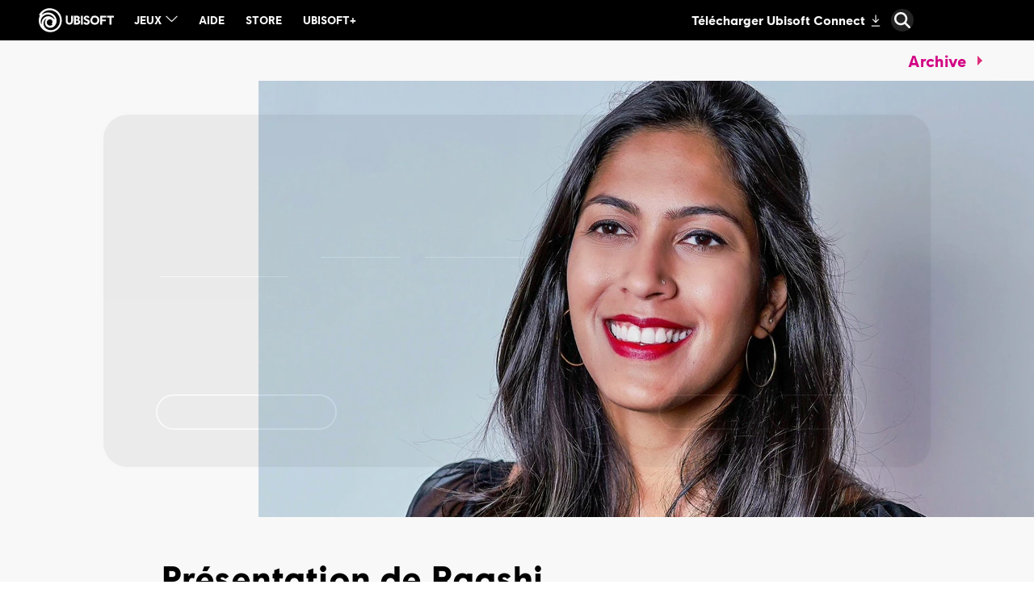

--- FILE ---
content_type: text/html; charset=utf-8
request_url: https://news.ubisoft.com/fr-fr/article/2YJP0ZTYjTckHx4k5KBpv/prsentation-de-raashi-sikka-nouvelle-viceprsidente-diversit-inclusion
body_size: 93588
content:
<!doctype html><html lang="fr-fr" ><head><meta charset="utf-8"/><meta name="viewport" content="width=device-width,initial-scale=1"/><meta name="mobile-web-app-capable" content="yes"/><title data-react-helmet="true">Présentation de Raashi Sikka, nouvelle Vice-présidente Diversité &amp; Inclusion</title><meta name="theme-color" content="#000000"/><link rel="manifest" href="https://static-dm.ubisoft.com/ubisoft-news/prod/manifest.9baa02290bd11f73b2b1eaef0165f6a6.json"/><link href="https://static-dm.ubisoft.com/ubisoft-news/prod/main.265b89e7db3913190ea5.css" rel="stylesheet">
                <meta data-react-helmet="true" content="Ubisoft News" name="application-name" data-ccid/><meta data-react-helmet="true" content="yes" name="apple-mobile-web-app-capable" data-ccid/><meta data-react-helmet="true" content="black-translucent" name="apple-mobile-web-app-status-bar-style" data-ccid/><meta data-react-helmet="true" content="Ubisoft News" name="msapplication-tooltip" data-ccid/><meta data-react-helmet="true" content="/sitemap.xml" name="msapplication-config" data-ccid/><meta data-react-helmet="true" content="#0000ff" name="msapplication-TileColor" data-ccid/><meta data-react-helmet="true" content="https://static-dm.ubisoft.com/ubisoft-news/prod/favicon-144x144.png" name="msapplication-TileImage" data-ccid/><meta data-react-helmet="true" content="https://static-dm.ubisoft.com/ubisoft-news/prod/favicon-70x70.png" name="msapplication-square70x70logo" data-ccid/><meta data-react-helmet="true" content="https://static-dm.ubisoft.com/ubisoft-news/prod/favicon-150x150.png" name="msapplication-square150x150logo" data-ccid/><meta data-react-helmet="true" content="https://static-dm.ubisoft.com/ubisoft-news/prod/favicon-310x310.png" name="msapplication-square310x310logo" data-ccid/><meta data-react-helmet="true" content="Alors qu&#x27;elle vient de prendre ses fonctions, la responsable Diversité &amp; Inclusion nous fait part de ce que ses années d&#x27;expérience lui ont appris et de ses premières impressions sur Ubisoft." name="description" data-ccid="2YJP0ZTYjTckHx4k5KBpv"/><meta data-react-helmet="true" content="summary" name="twitter:card" data-ccid="2YJP0ZTYjTckHx4k5KBpv"/><meta data-react-helmet="true" property="og:title" content="Présentation de Raashi Sikka, nouvelle Vice-présidente Diversité &amp; Inclusion" data-ccid="2YJP0ZTYjTckHx4k5KBpv"/><meta data-react-helmet="true" property="twitter:title" content="Présentation de Raashi Sikka, nouvelle Vice-présidente Diversité &amp; Inclusion" data-ccid="2YJP0ZTYjTckHx4k5KBpv"/><meta data-react-helmet="true" property="og:description" content="Alors qu&#x27;elle vient de prendre ses fonctions, la responsable Diversité &amp; Inclusion nous fait part de ce que ses années d&#x27;expérience lui ont appris et de ses premières impressions sur Ubisoft." data-ccid="2YJP0ZTYjTckHx4k5KBpv"/><meta data-react-helmet="true" property="twitter:description" content="Alors qu&#x27;elle vient de prendre ses fonctions, la responsable Diversité &amp; Inclusion nous fait part de ce que ses années d&#x27;expérience lui ont appris et de ses premières impressions sur Ubisoft." data-ccid="2YJP0ZTYjTckHx4k5KBpv"/><meta data-react-helmet="true" property="og:image" content="https://staticctf.ubisoft.com/J3yJr34U2pZ2Ieem48Dwy9uqj5PNUQTn/4JbSE7OGY5FJ7sXp6U8eZD/a1ac227c00bc20667f4d4ac77f4a10c9/ubinews-raashi_interview-thumbnail.jpg" data-ccid="2YJP0ZTYjTckHx4k5KBpv"/><meta data-react-helmet="true" property="twitter:image" content="https://staticctf.ubisoft.com/J3yJr34U2pZ2Ieem48Dwy9uqj5PNUQTn/4JbSE7OGY5FJ7sXp6U8eZD/a1ac227c00bc20667f4d4ac77f4a10c9/ubinews-raashi_interview-thumbnail.jpg" data-ccid="2YJP0ZTYjTckHx4k5KBpv"/><meta data-react-helmet="true" content="max-image-preview:large" name="robots" data-ccid="2YJP0ZTYjTckHx4k5KBpv"/>
                
                <link data-react-helmet="true" rel="stylesheet" href="https://staticctf.ubisoft.com/J3yJr34U2pZ2Ieem48Dwy9uqj5PNUQTn/7Er3fsKEh7XhCbawEBA6h/c46d07c905e787e59b893e2e15834339/ubisoft-news-continent.css" data-ccid="5hwIGHjBJnyLahD6DaALDH"/><link data-react-helmet="true" rel="shortcut icon" sizes="16x16 24x24 32x32 48x48 64x64" href="https://static-dm.ubisoft.com/ubisoft-news/prod/favicon.ico"/><link data-react-helmet="true" rel="icon" sizes="16x16" href="https://static-dm.ubisoft.com/ubisoft-news/prod/favicon-16x16.png"/><link data-react-helmet="true" rel="icon" sizes="32x32" href="https://static-dm.ubisoft.com/ubisoft-news/prod/favicon-32x32.png"/><link data-react-helmet="true" rel="icon" sizes="36x36" href="https://static-dm.ubisoft.com/ubisoft-news/prod/favicon-36x36.png"/><link data-react-helmet="true" rel="icon" sizes="48x48" href="https://static-dm.ubisoft.com/ubisoft-news/prod/favicon-48x48.png"/><link data-react-helmet="true" rel="icon" sizes="72x72" href="https://static-dm.ubisoft.com/ubisoft-news/prod/favicon-72x72.png"/><link data-react-helmet="true" rel="icon" sizes="96x96" href="https://static-dm.ubisoft.com/ubisoft-news/prod/favicon-96x96.png"/><link data-react-helmet="true" rel="icon" sizes="120x120" href="https://static-dm.ubisoft.com/ubisoft-news/prod/favicon-120x120.png"/><link data-react-helmet="true" rel="icon" sizes="144x144" href="https://static-dm.ubisoft.com/ubisoft-news/prod/favicon-144x144.png"/><link data-react-helmet="true" rel="icon" sizes="152x152" href="https://static-dm.ubisoft.com/ubisoft-news/prod/favicon-152x152.png"/><link data-react-helmet="true" rel="icon" sizes="192x192" href="https://static-dm.ubisoft.com/ubisoft-news/prod/favicon-192x192.png"/><link data-react-helmet="true" rel="apple-touch-icon" sizes="57x57" href="https://static-dm.ubisoft.com/ubisoft-news/prod/favicon-57x57.png"/><link data-react-helmet="true" rel="apple-touch-icon" sizes="60x60" href="https://static-dm.ubisoft.com/ubisoft-news/prod/favicon-60x60.png"/><link data-react-helmet="true" rel="apple-touch-icon" sizes="72x72" href="https://static-dm.ubisoft.com/ubisoft-news/prod/favicon-72x72.png"/><link data-react-helmet="true" rel="apple-touch-icon" sizes="76x76" href="https://static-dm.ubisoft.com/ubisoft-news/prod/favicon-76x76.png"/><link data-react-helmet="true" rel="apple-touch-icon" sizes="114x114" href="https://static-dm.ubisoft.com/ubisoft-news/prod/favicon-114x114.png"/><link data-react-helmet="true" rel="apple-touch-icon" sizes="120x120" href="https://static-dm.ubisoft.com/ubisoft-news/prod/favicon-120x120.png"/><link data-react-helmet="true" rel="apple-touch-icon" sizes="144x144" href="https://static-dm.ubisoft.com/ubisoft-news/prod/favicon-144x144.png"/><link data-react-helmet="true" rel="apple-touch-icon" sizes="152x152" href="https://static-dm.ubisoft.com/ubisoft-news/prod/favicon-152x152.png"/><link data-react-helmet="true" rel="apple-touch-icon" sizes="180x180" href="https://static-dm.ubisoft.com/ubisoft-news/prod/favicon-180x180.png"/><link data-react-helmet="true" rel="apple-touch-icon-precomposed" sizes="192x192" href="https://static-dm.ubisoft.com/ubisoft-news/prod/favicon-192x192.png"/><link data-react-helmet="true" rel="canonical" href="https://news.ubisoft.com/fr-fr/article/2YJP0ZTYjTckHx4k5KBpv/prsentation-de-raashi-sikka-nouvelle-viceprsidente-diversit-inclusion" data-ccid="2YJP0ZTYjTckHx4k5KBpv"/>
                
                
                
                <style data-styled="" data-styled-version="4.4.1"></style></head><body class="emea fr-fr isMobile" data-route="article_2yjp0ztyjtckhx4k5kbpv_prsentation-de-raashi-sikka-nouvelle-viceprsidente-diversit-inclusion" ><noscript>If you're seeing this message, that means <strong>JavaScript has been disabled on your browser</strong>, please <strong>enable JS</strong> to make this app work.</noscript><div id="app"><div class="fixedHidden"><div class="transition-wrapper"><div class="transition-mask"></div></div></div><div class="globalNavigation"><global-navigation locale="fr-fr" class="global-navigation--default global-navigation--custom" app-id="b0ce28e8-4df0-4aa6-8fdd-3fdda644e583" genome-id-emea="c1e7cb3e-4625-4b69-aba8-0c9b5eca3b86" genome-id-ncsa="c1e7cb3e-4625-4b69-aba8-0c9b5eca3b86" gss-search-cdn-url="https://static-dm.ubisoft.com/search-widgets/prod/2/gss-widget.js" site-name="Ubisoft News" open-in-same-window="false" render-search="true" algolia-api-key="b017825814c49682812f1175a8b3a85f" algolia-app-id="AVCVYSEJS1" search-page-url="https://ubisoft.com/:locale/search"></global-navigation></div><div class="un-c-gameSiteNavigation"><div class="gameSiteNavigation"><div class="loadingCircle"><div class="loadingCircle__rings"><div></div><div></div><div></div><div></div></div></div></div></div><div class="un-c-updates-detail"><div class="updatesDetail" data-videoid="" data-ccid="2YJP0ZTYjTckHx4k5KBpv"><div class="updatesDetail__nav"><a class="updatesDetail__nav__prev" data-ccm-m="buttonMaster" href="/fr-fr/article/30QFCyZBdWMQhgUzp7tRFI/jusqu-75-pendant-la-promo-de-printemps"><svg class="icon icon-arrow-left" xmlns="http://www.w3.org/2000/svg" x="0px" y="0px" viewBox="0 0 19 30" role="img" aria-label="Flèche gauche"><title>Arrow Left</title><desc>Black arrow pointing left</desc><path d="M15,30L0,15L15,0l4,4L8,15l11,11L15,30z"></path></svg></a><span class="updatesDetail__nav__pagination">548<!-- --> / <!-- -->644</span><a class="updatesDetail__nav__next" data-ccm-m="buttonMaster" href="/fr-fr/article/3TmqCn24zajZsWE0D26Q6b/visites-scolaires-dcouverte-du-studio-ubisoft-montral-pour-la-prochaine-gnration-de-dveloppeurs"><svg class="icon icon-arrow-right" xmlns="http://www.w3.org/2000/svg" x="0px" y="0px" viewBox="0 0 19 30" role="img" aria-label="Flèche droite"><title>Arrow Right</title><desc>Black arrow pointing right</desc><path d="M4,0l15,15L4,30l-4-4l11-11L0,4L4,0z"></path></svg></a><a aria-label="Retour" class="updatesDetail__nav__back" data-innertext="Retour" data-ccm-m="buttonMaster" href="/fr-fr/article"><span data-source="translations" data-innertext="Retour" aria-label="Retour">Retour</span><svg class="icon icon-arrow-left" xmlns="http://www.w3.org/2000/svg" x="0px" y="0px" viewBox="0 0 19 30" role="img" aria-label="Flèche gauche"><title>Arrow Left</title><desc>Black arrow pointing left</desc><path d="M15,30L0,15L15,0l4,4L8,15l11,11L15,30z"></path></svg></a></div><div class="updatesDetail__article"><div class="updatesDetail__article__header__media"><img src="https://staticctf.ubisoft.com/J3yJr34U2pZ2Ieem48Dwy9uqj5PNUQTn/4JbSE7OGY5FJ7sXp6U8eZD/a1ac227c00bc20667f4d4ac77f4a10c9/ubinews-raashi_interview-thumbnail.jpg" alt="" loading="lazy"/></div><p class="updatesDetail__article__header__date"><span class="date"><span class="date__separator"></span><span class="date__day">17</span><span class="date__separator"> </span><span class="date__month">March</span><span class="date__separator"> </span><span class="date__year">2021</span><span class="date__separator"></span></span></p><p class="updatesDetail__article__header__min">10 <span data-source="translations" data-innertext="mins de lecture">mins de lecture</span></p><div class="updatesDetail__article__categories"><a aria-label="inside ubisoft" class="btn btn-primary updatesDetail__article__categories__category internal" data-innertext="inside ubisoft" data-ccm-m="buttonMaster" href="/fr-fr/category/inside-ubisoft"><span class="" data-innertext="inside ubisoft" data-ccm-l="button" data-ccf-l="buttonText">inside ubisoft</span></a><a aria-label="women of ubisoft" class="btn btn-primary updatesDetail__article__categories__category internal" data-innertext="women of ubisoft" data-ccm-m="buttonMaster" href="/fr-fr/category/women-of-ubisoft"><span class="" data-innertext="women of ubisoft" data-ccm-l="button" data-ccf-l="buttonText">women of ubisoft</span></a><a aria-label="people" class="btn btn-primary updatesDetail__article__categories__category internal" data-innertext="people" data-ccm-m="buttonMaster" href="/fr-fr/category/people"><span class="" data-innertext="people" data-ccm-l="button" data-ccf-l="buttonText">people</span></a></div><h1 class="updatesDetail__article__title" data-innertext="Présentation de Raashi Sikka, nouvelle Vice-présidente Diversité &amp; Inclusion">Présentation de Raashi Sikka, nouvelle Vice-présidente Diversité &amp; Inclusion</h1><div class="updatesDetail__article__authors"><span class="updatesDetail__article__authors__author">Youssef Maguid</span></div><div class="updatesDetail__article__content"><p>Au mois de février de cette année, Raashi Sikka a rejoint Ubisoft en tant que Vice-présidente Diversité et Inclusion. Ce nouveau poste a été créé dans le cadre de notre engagement continu envers un environnement de travail plus inclusif chez Ubisoft, et dans l&#x27;industrie du jeu vidéo en général. Raashi Sikka sera responsable du développement et de la promotion des initiatives liées à la diversité ainsi que des stratégies d&#x27;inclusion dans les bureaux et studios Ubisoft à travers le monde.</p>
<p>L&#x27;équipe d&#x27;Ubisoft News a eu la chance de rencontrer Raashi Sikka quelques semaines après son arrivée. Elle nous a parlé de ses premières impressions sur l&#x27;entreprise, de l&#x27;origine de son intérêt pour les sujets de la diversité et de l&#x27;inclusion, de son point de vue sur l&#x27;industrie et de ce que nous pouvons tous faire pour rendre Ubisoft plus diversifié et inclusif.</p>
<p><img alt="UN News - Présentation de Raashi Sikka - IMG 01" src="//staticctf.ubisoft.com/J3yJr34U2pZ2Ieem48Dwy9uqj5PNUQTn/5z00rAVIcUcN2pooz2svIB/91a14d5a3f60ed4a9cd9f76d29ae300b/ubinews-raashi_interview-img-01.jpg" loading="lazy"/></p>
<p>Vous retrouverez ci-dessous une version révisée de cette interview.</p>
<p><strong>Pouvez-vous nous en dire plus sur votre éducation et votre carrière ?</strong></p>
<p><strong>Raashi Sikka :</strong> J&#x27;ai fait mes études dans le domaine des médias de masse et de la communication. J&#x27;ai en effet toujours été fascinée par les histoires que les gens racontent sous différents formats. Après l&#x27;université, j&#x27;ai rejoint une chaîne d&#x27;information à New Delhi, NDTV. J&#x27;ai été chargée de produire le premier téléthon diffusé en direct d&#x27;Inde, qui avait pour but de lever des fonds pour l&#x27;environnement. L&#x27;émission a été un véritable succès !</p>
<p>Puis, j&#x27;ai déménagé à Mumbai pour travailler dans le divertissement, ce qui était nouveau pour moi. J&#x27;ai rejoint une petite société de production télévisée en tant que productrice-superviseure pour Indian Idol (la version locale de l&#x27;émission American Idol), puis pour produire un grand nombre d&#x27;émissions.</p>
<p>Mais j&#x27;ai fini par être déçue de ce que devenait la télé-réalité. J&#x27;ai constaté que les émissions sur lesquelles je travaillais perpétuaient de nombreux stéréotypes. Cela ne me plaisait pas, je voulais faire évoluer les choses, mais l&#x27;industrie n&#x27;était pas encore prête pour ce changement. J&#x27;ai donc décidé de faire une pause et d&#x27;évaluer mes prochaines étapes.</p>
<p>À ce moment, Uber préparait son arrivée en Inde. C&#x27;était en 2013 et Uber n&#x27;était pas encore très connu, mais j&#x27;ai tenté ma chance. J&#x27;étais la première employée de l&#x27;entreprise à New Delhi. J&#x27;étais responsable du marketing et de la communauté dans la région, puis j&#x27;ai déménagé pour travailler au siège international à Amsterdam à peu près un an après rejoint l&#x27;équipe de recrutement.</p>
<p><strong>Comment en êtes-vous arrivée à vous spécialiser dans la diversité et l&#x27;inclusion ?</strong></p>
<p><strong>RS :</strong> Comme je faisais partie des premiers employés, j&#x27;ai remarqué qu&#x27;il semblait exister une sorte d&#x27;archétype de ce à quoi un &quot;bon talent&quot; devait ressembler. Je ne correspondais pas moi-même à l&#x27;archétype, alors quand j&#x27;ai rejoint l&#x27;équipe de recrutement d&#x27;Uber, j&#x27;avais dans l&#x27;idée de remettre en question les normes établies et d&#x27;élargir notre définition du talent.</p>
<p>Au fil des années, j&#x27;ai commencé à participer activement à la favorisation de l&#x27;inclusion chez Uber, notamment en créant des groupes-ressources d&#x27;employés (GRE), en dirigeant le GRE des Femmes chez Uber et en jouant un rôle consultatif sur le sujet. En 2017, lorsqu&#x27;Uber a décidé de créer une équipe Diversité &amp; Inclusion, j&#x27;ai pu évoluer dans cette branche. Mon dernier poste chez Uber était celui de Responsable Diversité &amp; Inclusion pour les régions EMEA (Europe Middle East &amp; Africa) et APAC (Asie-Pacifique), et pour le monde entier pour Uber Eats.</p>
<p><strong>Votre perspective internationale a-t-elle influencé votre intérêt pour le domaine de la diversité et de l&#x27;inclusion ?</strong></p>
<p><strong>RS :</strong> Absolument. Mes parents ont quitté l&#x27;Inde pour s&#x27;installer aux États-Unis quand j&#x27;étais bébé. Ils souhaitaient m&#x27;offrir une enfance paisible, exempte des préjugés et de la discrimination auxquels ils savaient que je pourrais faire face en tant qu&#x27;immigrante asiatique de première génération aux États-Unis. Dans cet esprit, enfant, je n&#x27;ai pas appris l&#x27;hindi, ni grand chose sur ma culture et mes racines indiennes. Lorsque j&#x27;ai déménagé en Inde, j&#x27;ai subi un véritable choc culturel. J&#x27;étais soudainement entourée de personnes qui me ressemblaient, mais ne parlaient pas comme moi, et nous n&#x27;avions pas de références culturelles communes.</p>
<p>J&#x27;ai toujours eu cette sensation de non-appartenance, c&#x27;est d&#x27;ailleurs ce qui a rythmé mon enfance. J&#x27;ai donc délibérément choisi de contribuer à ma propre inclusion en contribuant à celle des autres. Cela fait partie de mon identité et de ma façon de voir le monde.</p>
<p><strong>Vos expériences passées vous ont-elles permis d&#x27;acquérir des connaissances ou des pratiques de référence que vous souhaitez mettre en application à l&#x27;avenir ?</strong></p>
<p><strong>RS :</strong> Je ne pense pas avoir découvert de &quot;pratiques de référence&quot;, mais plutôt de bonnes pratiques qui doivent ensuite être adaptées à chaque entreprise. J&#x27;ai consacré mon premier mois chez Ubisoft à l&#x27;écoute et à l&#x27;apprentissage, afin d&#x27;aider à formuler et à co-créer la bonne vision, mission et stratégie pour l&#x27;entreprise.</p>
<p>J&#x27;ai beaucoup entendu parler des groupes-ressources d&#x27;employés Ubisoft, ce qui me donne une idée de la situation dans les divers bureaux, régions et studios. Puisque j&#x27;ai été à la tête de plusieurs GRE par le passé, je sais à quel point il peut être difficile, bien que satisfaisant, de mener un tel groupe. J&#x27;aimerais favoriser les synergies à travers les groupes déjà existants et ceux qui viennent d&#x27;être créés. D&#x27;après mon expérience, les GRE jouent un rôle stratégique lorsqu&#x27;elles sont soutenues, reconnues et récompensées par l&#x27;entreprise, et j&#x27;espère pouvoir les aider à y parvenir.</p>
<p>J&#x27;ai également hâte de me plonger dans la production. Je comprends la pression et les échéances qui accompagnent la préparation et la livraison d&#x27;un produit, aussi bien du point de vue du divertissement que technique. J&#x27;aimerais découvrir ce que signifie réellement l&#x27;élaboration de jeux inclusifs chez Ubisoft, et comment faire avancer les choses de manière créative et inclusive.</p>
<p><strong>La diversité et l&#x27;inclusion sont des mots très utilisés, mais que signifient-ils pour vous, et comment se manifestent-ils dans une entreprise telle qu&#x27;Ubisoft ?</strong></p>
<p><strong>RS :</strong> Vous avez raison. Les mots tels que diversité, équité et inclusion sont très utilisés, surtout au cours de l&#x27;année passée, et souvent à tort. Sans parler du sens littéral de ces trois mots, ils symbolisent pour moi l&#x27;opportunité, le changement, un monde meilleur et plus inclusif, mais aussi le désir de faire les bons choix. Lorsque nous ne valorisons pas la diversité, l&#x27;équité et l&#x27;inclusion, nous perdons de nombreuses opportunités, aussi bien d&#x27;un point de vue commercial qu&#x27;humain. Chez Ubisoft, nous devrons impérativement intégrer notre stratégie Diversité &amp; Inclusion à notre stratégie commerciale. Le lien entre une main-d&#x27;œuvre diversifiée et inclusive, animée par des systèmes et processus équitables et l&#x27;inclusion, l&#x27;authenticité et la diversité des histoires, mondes et personnages de nos jeux est indéniable.</p>
<p><img alt="UN News - Présentation de Raashi Sikka - IMG 02" src="//staticctf.ubisoft.com/J3yJr34U2pZ2Ieem48Dwy9uqj5PNUQTn/2hPfo3lGQd6I391L0JGAFx/33076fa572f8f9610d579d1b96f503e2/ubinews-raashi_interview-img-02.jpg" loading="lazy"/></p>
<p><strong>La société a beaucoup changé l&#x27;an passé. Quel est l&#x27;impact sur la diversité et l&#x27;inclusion dans le milieu du travail ?</strong></p>
<p><strong>RS :</strong> L&#x27;année passée a véritablement levé le voile sur les inégalités qui existent dans la société en général. Au cours des dix dernières années, de nombreux pays ont fait de grands progrès à l&#x27;égard de l&#x27;égalité des sexes, avec une représentation accrue des femmes et des personnes de couleur dans le monde du travail en général et aux postes de direction. La crise de la COVID a <a data-ccm-m="buttonMaster" href="https://www.mckinsey.com/featured-insights/future-of-work/covid-19-and-gender-equality-countering-the-regressive-effects" target="blank" rel="noreferrer noopener ">réduit à néant</a> bon nombre de ces efforts. Par exemple <a data-ccm-m="buttonMaster" href="https://www.weforum.org/agenda/2020/10/women-work-gender-equality-covid19/" target="blank" rel="noreferrer noopener ">des rapports</a> montrent que les femmes sont plus touchées par les licenciements, puisque les industries qui reposent beaucoup sur le contact (comme l&#x27;hôtellerie, l&#x27;éducation et la vente) comptent souvent une représentation plus importante de femmes. La fermeture des garderies et écoles a également eu un impact considérable, puisque plus de femmes ayant la charge de leurs enfants ont dû quitter leur lieu de travail.</p>
<p>Si on étudie l&#x27;impact de la COVID-19 sur les personnes de couleur dans le monde entier, il devient indéniable que ces dernières ont également souffert <a data-ccm-m="buttonMaster" href="https://www.catalyst.org/research/covid-effect-gender-racial-equality/" target="blank" rel="noreferrer noopener ">démesurément</a>.</p>
<p>De plus, le mouvement Black Lives Matter a permis aux gens de se rendre compte de l&#x27;iniquité des systèmes et processus dans les institutions publiques et privées. Les dirigeants de nombreuses entreprises ont reconnu pour la première fois l&#x27;existence de disparités et l&#x27;ampleur du travail à entreprendre pour les corriger et créer des systèmes d&#x27;équité et de justice.</p>
<p><strong>Quelle impression aviez-vous des jeux vidéo avant de rejoindre Ubisoft ?</strong></p>
<p><strong>RS :</strong> L&#x27;industrie du jeu vidéo est pleine de personnes passionnées. Elle fait tout de même face à des problèmes de diversité et d&#x27;inclusion, mais cela signifie qu&#x27;elle ne peut que s&#x27;améliorer et grandir.</p>
<p>Je pense qu&#x27;il est évident qu&#x27;il reste beaucoup à faire pour améliorer l&#x27;inclusion dans les jeux vidéo. Je suis novice dans l&#x27;industrie, j&#x27;ai donc hâte d&#x27;en apprendre plus et de mieux comprendre les équipes d&#x27;Ubisoft et notre communauté de joueurs.</p>
<p><strong>Vous êtes arrivée chez Ubisoft le 1er février. Quelle a été votre première impression de l&#x27;entreprise ?</strong></p>
<p><strong>RS :</strong> Avant même de commencer, quand mon arrivée chez Ubisoft a été annoncée, j&#x27;ai reçu énormément de messages sur LinkedIn de la part de personnes qui m&#x27;envoyaient des publications et commentaires positifs.</p>
<p>Maintenant que je suis arrivée, les membres de l&#x27;équipe me donnent de leur temps et passent des heures à m&#x27;expliquer le fonctionnement et la culture de l&#x27;entreprise. Je n&#x27;ai rencontré que des personnes encourageantes et serviables. Leur passion, leur amour pour leur métier est indéniable. De plus, l&#x27;entreprise reconnaît que le changement est essentiel et souscrit cette idée de manière très positive.</p>
<p><strong>Avez-vous des conseils ou recommandations pour les personnes souhaitant prendre des mesures concrètes pour améliorer la diversité et l&#x27;inclusion sur leur lieu de travail ?</strong></p>
<p><strong>RS :</strong> En fonction de l&#x27;avancement de votre parcours vers la diversité et l&#x27;inclusion, je pense qu&#x27;il faut commencer par vous éduquer, lire et écouter. De nombreux outils et ressources sont à votre disposition pour trouver des informations, que ce soit sur YouTube, dans des livres, des films, des podcasts ou des articles. Une fois que vous avez éveillé votre conscience et fait un travail d&#x27;introspection, mettez en application ce que vous avez appris. S&#x27;il en existe dans votre entreprise, vous pouvez notamment commencer par joindre un GRE (groupe-ressource d&#x27;employés) en tant qu&#x27;allié ou membre. Vous pouvez également prendre part à des événements sur la diversité et l&#x27;inclusion, puis chercher à tisser des liens et à vous ouvrir au point de vue de personnes qui ne sont pas comme vous.</p>
<p>Pour être inclusif, il est également essentiel de le faire de manière délibérée. Contrairement à ce qu&#x27;on pourrait penser, l&#x27;inclusion ne nous vient pas naturellement. Donc le point de départ, c&#x27;est de lire, d&#x27;écouter et de réfléchir à la manière donc nos actions peuvent impacter les autres.</p>
<p>De plus, si vous prenez part à des conversations sur ces sujets, préparez-vous à vous sentir légèrement mal à l&#x27;aise. Tandis que vous évoluez et apprenez, n&#x27;oubliez pas que certains concepts et points de vue ne vous seront pas familiers et que, de prime abord, ils ne feront pas toujours écho à votre expérience. Nous devons tous apprendre à être à l&#x27;aise avec ce qui nous met mal à l&#x27;aise. Mais il est essentiel d&#x27;avoir une approche positive et de faire preuve de bienveillance envers vous-même et les autres tout au long de ce parcours.</p>
<p>Si vous avez suivi ces étapes, alors rien ne vous empêche d&#x27;agir. Lancez-vous ! Obtenez différents points de vue, ne demandez pas toujours conseil aux mêmes personnes, soyez juste et faites preuve d&#x27;empathie lorsque vous vous adressez aux autres. Les cultures inclusives voient le jour grâce aux petites actions de tous les jours. Rien ne doit vous décourager.</p></div></div></div><div class="promo social__title" data-ccid-m="2kwVXq9jgEs1sbGchzf9Lt" data-ccm-m="promoMaster"><div class="promo__wrapper"><div class="promo__wrapper__media"></div><div class="promo__wrapper__content" data-btn-l="0" data-ccid-l="1W6N5nb8JZIOIsd8MvFGEz" data-ccm-l="promo"><h2 class="promo__content__title" data-innertext="partager:" data-ccf-l="title">partager:</h2></div></div></div></div><div class="un-c-promo-additional"><div class="promo" data-ccid-m="1ag8ef6XHOVLQTN1CpoFh8" data-ccm-m="promoMaster"><div class="promo__wrapper"><div class="promo__wrapper__media"></div><div class="promo__wrapper__content" data-btn-l="0" data-ccid-l="5QYFQtG4fdjpfZNB0rg3dc" data-ccm-l="promo"><h2 class="promo__content__title" data-innertext="Plus de Ubisoft" data-ccf-l="title">Plus de Ubisoft</h2></div></div></div><div class="flexibleHighlight" data-ccid="4VtDn5fCnTLsYi0ZAgqquu"><div class="flexibleHighlight__container flexibleHighlight--news" data-ccid="yJEMRMtbY21JaJZ6JOBMT"><div class="flexibleHighlight__media"><img src="https://staticctf.ubisoft.com/J3yJr34U2pZ2Ieem48Dwy9uqj5PNUQTn/34tj07IV3eIAtwBF85aMeL/399b027bbf99cf502f56f92456ca1540/JD25_KEYART_960x540.jpg" alt="" loading="lazy"/></div><div class="flexibleHighlight__content"><span class="date"><span class="date__separator"></span><span class="date__day">15</span><span class="date__separator"> </span><span class="date__month">October</span><span class="date__separator"> </span><span class="date__year">2024</span><span class="date__separator"></span></span><span class="flexibleHighlight__content__min">6 <span data-source="translations" data-innertext="mins de lecture">mins de lecture</span></span><h2 data-innertext="Just Dance 2025 Edition &amp; Just Dance VR: Welcome to Dancity Available Now">Just Dance 2025 Edition &amp; Just Dance VR: Welcome to Dancity Available Now</h2><h3>Check out the full Just Dance 2025 song list and find out more about dancing in VR with Meta Quest headsets.</h3><a aria-label="Voir plus" class="btn btn-primary flexibleHighlight__content__btn internal" data-innertext="Voir plus" data-ccm-m="buttonMaster" href="/fr-fr/yJEMRMtbY21JaJZ6JOBMT/just-dance-2025-edition-just-dance-vr-welcome-to-dancity-available-now"><span data-source="translations" data-innertext="Voir plus" aria-label="Voir plus">Voir plus</span></a></div></div><div class="flexibleHighlight__container flexibleHighlight--news" data-ccid="6ceMaQ0MpYMPeN1mJxXlLF"><div class="flexibleHighlight__media"><img src="https://staticctf.ubisoft.com/J3yJr34U2pZ2Ieem48Dwy9uqj5PNUQTn/7hezqRLG7NxaEzad1875FT/efd9c4366dd6bd0acf06fb4cee20d94c/BrandNewsArticle_AC-Retrospective-May24_960x540.jpeg" alt="" loading="lazy"/></div><div class="flexibleHighlight__content"><span class="date"><span class="date__separator"></span><span class="date__day">13</span><span class="date__separator"> </span><span class="date__month">May</span><span class="date__separator"> </span><span class="date__year">2024</span><span class="date__separator"></span></span><span class="flexibleHighlight__content__min">8 <span data-source="translations" data-innertext="mins de lecture">mins de lecture</span></span><h2 data-innertext="Comment jouer aux jeux Assassin&#x27;s Creed dans l&#x27;ordre ?">Comment jouer aux jeux Assassin&#x27;s Creed dans l&#x27;ordre ?</h2><h3>Vous voulez savoir où votre Assassin préféré se situe dans la chronologie ? À moins que vous ne vous demandiez dans quel opus vous plonger pour commencer à dénouer une intrigue qui se déroule sur plusieurs siècles ?</h3><a aria-label="Voir plus" class="btn btn-primary flexibleHighlight__content__btn internal" data-innertext="Voir plus" data-ccm-m="buttonMaster" href="/fr-fr/6ceMaQ0MpYMPeN1mJxXlLF/comment-jouer-aux-jeux-assassins-creed-dans-lordre"><span data-source="translations" data-innertext="Voir plus" aria-label="Voir plus">Voir plus</span></a></div></div><div class="flexibleHighlight__container flexibleHighlight--news" data-ccid="6yLrRf7b0U1MBYxmlxE225"><div class="flexibleHighlight__media"><img src="https://staticctf.ubisoft.com/J3yJr34U2pZ2Ieem48Dwy9uqj5PNUQTn/2pKyxUOCSOQeIk7hRadooe/2a2628616377ebe827f6d132a12791fc/POP_35_ANNIVERSARY_All_Pixel_Princes_960.jpg" alt="" loading="lazy"/></div><div class="flexibleHighlight__content"><span class="date"><span class="date__separator"></span><span class="date__day">3</span><span class="date__separator"> </span><span class="date__month">October</span><span class="date__separator"> </span><span class="date__year">2024</span><span class="date__separator"></span></span><span class="flexibleHighlight__content__min">11 <span data-source="translations" data-innertext="mins de lecture">mins de lecture</span></span><h2 data-innertext="35e anniversaire de Prince of Persia - Retour sur le jeu original">35e anniversaire de Prince of Persia - Retour sur le jeu original</h2><h3>Jordan Mechner, le créateur de la série, et d&#x27;autres développeurs partagent des anecdotes sur la création du Prince of Persia de 1989 et nous expliquent ce que le jeu signifie pour eux.</h3><a aria-label="Voir plus" class="btn btn-primary flexibleHighlight__content__btn internal" data-innertext="Voir plus" data-ccm-m="buttonMaster" href="/fr-fr/6yLrRf7b0U1MBYxmlxE225/35eanniversaire-de-prince-of-persia-retour-sur-le-jeu-original"><span data-source="translations" data-innertext="Voir plus" aria-label="Voir plus">Voir plus</span></a></div></div><div class="flexibleHighlight__container flexibleHighlight--news" data-ccid="3oDeg1rH3qrXBttnBaxN5Y"><div class="flexibleHighlight__media"><img src="https://staticctf.ubisoft.com/J3yJr34U2pZ2Ieem48Dwy9uqj5PNUQTn/1Nz5lPeqJlqcYKe2RVNPmy/8ceb7693788c07435835634c7eaf73eb/SWO_EGST_Edition_Thumbnail_960x540.jpg" alt="" loading="lazy"/></div><div class="flexibleHighlight__content"><span class="date"><span class="date__separator"></span><span class="date__day">5</span><span class="date__separator"> </span><span class="date__month">August</span><span class="date__separator"> </span><span class="date__year">2024</span><span class="date__separator"></span></span><span class="flexibleHighlight__content__min">3 <span data-source="translations" data-innertext="mins de lecture">mins de lecture</span></span><h2 data-innertext="Star Wars Outlaws™ Post-Launch Roadmap Revealed  ">Star Wars Outlaws™ Post-Launch Roadmap Revealed  </h2><h3>Learn more about the open-world Star Wars game’s Season Pass content, including two story packs, an exclusive mission, and cosmetic items. </h3><a aria-label="Voir plus" class="btn btn-primary flexibleHighlight__content__btn internal" data-innertext="Voir plus" data-ccm-m="buttonMaster" href="/fr-fr/3oDeg1rH3qrXBttnBaxN5Y/star-wars-outlaws-postlaunch-roadmap-revealed"><span data-source="translations" data-innertext="Voir plus" aria-label="Voir plus">Voir plus</span></a></div></div></div></div><global-footer class="global-footer--default" locale="fr-fr" open-in-same-window="true" language-selector-locales="da-dk,de-de,en-au,en-ca,en-gb,en-us,es-es,es-mx,fi-fi,fr-ca,fr-fr,it-it,ja-jp,ko-kr,nl-nl,no-no,pl-pl,pt-br,ru-ru,sv-se,th-th,zh-cn,zh-tw" language-selector-locale-url-overrides="{&quot;zh-cn&quot;:&quot;https://zh-cn.ubisoft.com/&quot;,&quot;th-th&quot;:&quot;https://ubisoft.asia/th&quot;}"></global-footer></div><script>window.__PRELOADED_STATE__ = {"language":{"locale":"fr-fr","fallbackLocale":"en-gb","commonTranslations":{"fr-fr":{"app.components.CommunityLeadersComponents.ClusterCard.apply":"Postuler","app.components.CommunityLeadersComponents.ClusterList.mainTitle":"FAQ","app.components.CommunityLeadersComponents.ClusterList.returnToHomepage":"Retour","app.components.CommunityLeadersComponents.ConfirmationMessage.applicationButton":"Postuler pour un autre domaine","app.components.CommunityLeadersComponents.ConfirmationMessage.description":"Ghost, nous avons bien reçu votre candidature! Merci d'avoir postulé pour rejoindre la Tom Clancy's Ghost Recon Delta Company. Nous vous recontacterons si votre candidature est retenue.","app.components.CommunityLeadersComponents.ConfirmationMessage.historyButton":"Voir mon historique","app.components.CommunityLeadersComponents.ConfirmationMessage.returnButton":"Retour","app.components.CommunityLeadersComponents.ErrorMessageContainer.applyAgePassedMessage":"Tous les membres doivent avoir plus de 18 ans. Malheureusement, vous ne pouvez pas encore postuler pour rejoindre la Delta Company.","app.components.CommunityLeadersComponents.ErrorMessageContainer.pleaseLogin":"Veuillez vous connecter à votre compte Ubisoft avant de continuer","app.components.CommunityLeadersComponents.ErrorMessageContainer.returnButton":"Retour","app.components.CommunityLeadersComponents.HistoryView.applicationSectionTitle":"Historique","app.components.CommunityLeadersComponents.HistoryView.clickHere":"Postuler","app.components.CommunityLeadersComponents.HistoryView.deleteButton":"Annuler","app.components.CommunityLeadersComponents.HistoryView.linkAskForYourDataDeletion":"Demande de suppression de mes données","app.components.CommunityLeadersComponents.HistoryView.linkAskYourData":"Demande d'informations sur mes données","app.components.CommunityLeadersComponents.HistoryView.noApplicationMessage1":"Pas encore d'historique !","app.components.CommunityLeadersComponents.HistoryView.personnalDataSectionTitle":"Données personnelles","app.components.CommunityLeadersComponents.IntroVideo.applyButton":"Ça m'intéresse","app.components.CommunityLeadersComponents.LegalNoticeView.cancelButton":"Annuler","app.components.CommunityLeadersComponents.LegalNoticeView.mainTitle":"TOM CLANCY'S GHOST RECON DELTA COMPANY","app.components.DynamicForms.submit":"Envoyer","app.components.AgeGateContainer.failedText":"VOUS NE POUVEZ PAS ACCÉDER À CE CONTENU EN CE MOMENT","app.components.AgeGateContainer.mainText":"ENTREZ VOTRE DATE DE NAISSANCE","app.components.AgeGateContainer.submitButton":"Soumettre","app.components.Card.header":"This is the Card component !","app.components.CardList.availableNow":"Available now","app.components.CardList.comingSoon":"Coming Soon","app.components.CategoryDropdownWrapper.mainCategoryPlaceholder":"Quelle catégorie principale recherchez-vous ?","app.components.CategoryDropdownWrapper.subCategoryPlaceholder":"Quelle sous-catégorie recherchez-vous ?","app.components.CategoryDropdownWrapper.showAllCategory":"Toutes les catégories","app.components.CategoryDropdownWrapper.showAllSubCategory":"Toutes les sous-catégories","app.components.ClearButton.buttonText":"Effacer tous les filtres","app.components.DescriptionList.item1.description":"Améliorez-vous en suivant les meilleures stratégies de la communauté.","app.components.DescriptionList.item1.header":"Trucs et astuces","app.components.DescriptionList.item2.description":"Trouvez facilement des soluces et des techniques de jeu dans notre collection de guides réalisés par la communauté.","app.components.DescriptionList.item2.header":"Guides de missions","app.components.DescriptionList.item3.description":"Localisez les objets cachés pour terminer à 100 % votre jeu.","app.components.DescriptionList.item3.header":"Objets à ramasser","app.components.FiltersBar.alllanguages":"Toutes les langues","app.components.FiltersBar.displayingresults":"Affichage des résultats","app.components.FiltersBar.for":"pour","app.components.FiltersBar.in":"dans","app.components.FiltersBar.results":"{x} résultats pour","app.components.FiltersBar.sortby":"Trier par :","app.components.GameplanFiltersBar.mostViewedFilter":"Les plus consultés","app.components.GameplanFiltersBar.recentFilter":"Les plus récents","app.components.GameplanFiltersBar.mostHelpfulFilter":"Les plus utiles","app.components.GameplanHeader.header":"Une vaste collection de guides en vidéos réalisés par la communauté.","app.components.GameplanVideoDetails.backButton":"Retour","app.components.GameplanVideoDetails.videoUsefulnessText":"Cette vidéo a-t-elle été utile ?","app.components.GameplanVideoList.noVideos":"Votre recherche ne correspond à aucune vidéo Gameplan. Veuillez lancer une autre recherche.","app.components.GameplanVideoList.views":"Views","app.components.GamesListWrapper.noGamesMessage":"Votre recherche ne correspond à aucun jeu compatible Gameplan. Veuillez lancer une autre recherche.","app.components.Header.description":"Une vaste collection de guides en vidéos réalisés par la communauté.","app.components.Header.title":"GAMEPLAN","app.components.HeaderGlobal.header":"This is the HeaderGlobal component !","app.components.HomepageFiltersBar.alphabeticalFilter":"A-Z","app.components.HomepageFiltersBar.recentFilter":"Récents","app.components.HomepageSearchBarWrapper.searchPlaceholder":"Quels jeux cherchez-vous ?","app.components.LanguageSelection.header":"This is the LanguageSelection component !","app.components.MissingPage.missingText":"Oh-oh, la page que vous cherchiez n'est pas par là !","app.components.MissingPage.returnHome":"Retour à la page d'accueil","app.components.NotFoundPage.header":"This is NotFoundPage component!","app.components.ReturnButton.buttonText":"Afficher tous les gameplans","app.components.SearchBar.minCharactersText":"Veuillez renseigner au moins {minChars} caractères.","app.components.SearchBar.noResultsText":"Lancer une autre recherche","app.components.SearchBar.placeholder":"Que recherchez-vous ?","app.components.UbiConnect.header":"This is the UbiConnect component !","app.containers.AuthenticationContainer.loginText":"Envoyer une vidéo","app.components.SubmissionForm.introText":"Contribuez à la création de soluces et de contenu en envoyant le lien d'une vidéo. Afin de préserver la qualité du contenu, toutes les vidéos envoyées seront examinées avant d'être publiées.","app.components.SubmissionForm.youtubeLabel":"URL YouTube","app.components.SubmissionForm.categoryLabel":"Catégorie","app.components.SubmissionForm.subcategoryLabel":"Sous-catégorie","app.components.SubmissionForm.languageLabel":"Langue du contenu","app.components.SubmissionForm.youtubePlaceholder":"URL YouTube","app.components.SubmissionForm.categoryPlaceholder":"Veuillez sélectionner une catégorie","app.components.SubmissionForm.subcategoryPlaceholder":"Veuillez sélectionner une sous-catégorie","app.components.SubmissionForm.languagePlaceholder":"Veuillez sélectionner une langue","app.components.SubmissionForm.cancelButton":"Annuler","app.components.SubmissionForm.submitButton":"Envoyer","app.containers.SubmissionFormContainer.successSubmitted":"Merci d'avoir envoyé une vidéo !","app.containers.SubmissionFormContainer.errorSubmitted":"There was an error submitting the video","app.containers.SubmissionFormContainer.submitButton":"Envoyer une vidéo","app.containers.SubmissionFormContainer.formTitle":"Envoyer une vidéo","app.components.MetaTags.title":"Ubisoft | Gameplan | Guides et vidéos","app.components.LikeDislikeButtons.loginPrompt":"Connectez-vous à votre compte Ubisoft pour noter cette vidéo","app.components.MetaTags.description":"Gameplan d'Ubisoft. Découvrez les meilleurs guides, trucs et astuces et vidéos d'aide pour Assassin’s Creed, The Division 2, Far Cry et plus encore.","app.components.HomepageMetaTags.title":"Ubisoft | Gameplan | Guides et vidéos","app.components.HomepageMetaTags.description":"Gameplan d'Ubisoft. Découvrez les meilleurs guides, trucs et astuces et vidéos d'aide pour Assassin’s Creed, The Division 2, Far Cry et plus encore.","app.components.GameplanMetaTags.title":"Ubisoft | Gameplan | Guides et vidéos","app.components.GameplanMetaTags.description":"Gameplan d'Ubisoft. Découvrez les meilleurs guides, trucs et astuces et vidéos d'aide pour Assassin’s Creed, The Division 2, Far Cry et plus encore.","app.components.YoutubeGate.title":" ","app.components.YoutubeGate.description1":"Youtube est désactivé.","app.components.YoutubeGate.description2":"Acceptez-vous l’utilisation de cookies pour afficher et lire le contenu vidéo ?","app.components.YoutubeGate.acceptButton":"Accepter les cookies","commonTranslations.allNews":"Toutes les actus","commonTranslations.allGames":"All Games","commonTranslations.back":"Retour","commonTranslations.chooseEdition":"Choisir l'édition","commonTranslations.choosePlatform":"Choisir la plateforme","commonTranslations.details":"Détails","commonTranslations.digital":"Format numérique","commonTranslations.done":"Terminé","commonTranslations.expand":"Agrandir","commonTranslations.collapse":"Réduire","commonTranslations.first":"Prem.","commonTranslations.last":"Dern.","commonTranslations.loadMore":"Voir plus","commonTranslations.minRead":"mins de lecture","commonTranslations.next":"Suiv.","commonTranslations.nextVideo":"Vidéo suiv. :","commonTranslations.paginationOf":"de","commonTranslations.physical":"Format physique","commonTranslations.previous":"Préc.","commonTranslations.readMore":"Voir plus","commonTranslations.resultsFound":"Résultats de la recherche","commonTranslations.retailersDescription":"","commonTranslations.watchNow":"Regarder maintenant","commonTranslations.languageMenuDescription":"Chez Ubisoft :","commonTranslations.search":"Rechercher","commonTranslations.platforms":"Plateformes","commonTranslations.studios":"Studios","commonTranslations.partners":"Partenaires","commonTranslations.upperBracket":"Upper Bracket","commonTranslations.lowerBracket":"Lower Bracket","commonTranslations.quarterFinals":"Quarts de finale","commonTranslations.semiFinals":"Demi-finale","commonTranslations.selectVersion":"Choisir la version","commonTranslations.selectRetailer":"Sélectionner un revendeur","commonTranslations.final":"Finale","commonTranslations.grandFinal":"Finale","commonTranslations.free":"Gratuit","commonTranslations.premium":"Premium","r6.operator.side":"Side","r6.operator.role":"Role","r6.operator.showEliteSkin":"Show Elite Skin","r6.operator.operatorArmor":"Armor","r6.operator.operatorSpeed":"Speed","r6.operator.operatorDifficulty":"Difficulty","r6.operator.attacker":"Assaillant","r6.operator.defender":"Défenseur","r6.operator.playStyle":"Unique Abilities and Playstyle","r6.operator.loadout":"Loadout","r6.operator.primaryWeapon":"Primary Weapon","r6.operator.secondaryWeapon":"Secondary Weapon","r6.operator.gadget":"Gadget","r6.operator.uniqueAbility":"Ubique Ability","r6.operator.biography":"Biography","r6.operator.realName":"Real name","r6.operator.dateOfBirth":"Date of birth","r6.operator.placeOfBirth":"Place of birth","r6.operator.gameplayTips":"Gameplay Tips","r6.operator.allies":"Allies","r6.operator.opponents":"Opponents","r6.operator.alternatives":"Alternatives","r6.operator.gallery":"Gallery","r6.operator.cosplayGuide":"Cosplay Guide","r6s.common.side":"Camp","r6s.common.role":"Rôle","r6s.common.showEliteSkin":"Voir la skin Élite","r6s.common.attacker":"Assaillant","r6s.common.defender":"Défenseur","r6s.common.playStyle":"Capacités uniques et style de jeu","r6s.common.loadout":"Équipement","r6s.common.primaryWeapon":"Arme principale","r6s.common.secondaryWeapon":"Arme secondaire","r6s.common.gadget":"Gadget","r6s.common.uniqueAbility":"Capacité unique","r6s.common.biography":"Biographie","r6s.common.realName":"Nom de naissance","r6s.common.dateOfBirth":"Date de naissance","r6s.common.placeOfBirth":"Lieu de naissance","r6s.common.gameplayTips":"Astuces de jeu","r6s.common.allies":"Alliés","r6s.common.opponents":"Adversaires","r6s.common.alternatives":"Alternatives","r6s.common.gallery":"Gallerie","r6s.common.cosplayGuide":"Cosplay Guide","r6s.common.armor":"SANTÉ","r6s.common.speed":"Vitesse","r6s.common.difficulty":"Difficulté","r6s.common.viewOperator":"Voir l'agent","r6s.common.more-filters":"Plus de filtres","r6s.common.attack":"Attack","r6s.common.defense":"Defense","r6s.filters.clear-all":"Tout effacer","r6s.filters.soft-breach":"Brèche","r6s.filters.hard-breach":"Brèche lourde","r6s.filters.anti-hard-breach":"Anti-brèche lourde","r6s.filters.disable":"Neutralisation","r6s.filters.buff":"Buff","r6s.filters.shield":"Bouclier","r6s.filters.trap":"Piège","r6s.filters.covering-fire":"Tir de suppression","r6s.filters.area-denial":"Blocage d'accès","r6s.filters.anti-intel":"Anti Intel","r6s.filters.crowd-control":"CONTRÔLE DES FOULES","r6s.filters.secure":"Sécurisation","r6s.filters.roam":"Patrouille","r6s.filters.anti-roam":"Anti-patrouille","r6s.filters.anchor":"Ancre","r6s.filters.flank":"Contournement","r6s.filters.front-line":"PREMIÈRE LIGNE","r6s.filters.back-line":"Arrière-garde","r6s.filters.intel-denier":"Contre-renseignements","r6s.filters.intel-gatherer":"Renseignements","r6s.filters.ranked":"Classé","r6s.filters.newcomer":"Novice","r6s.filters.quickmatch":"Partie rapide","epanel.common.attacking-rounds":"Rounds en attaque","epanel.common.back":"Retour","epanel.common.c4":"C4","epanel.common.calendar":"Calendrier","epanel.common.championships":"Championnats","epanel.common.channels":"Chaînes","epanel.common.claymore":"Claymore","epanel.common.clutches":"Clutches","epanel.common.component.error":"Erreur","epanel.common.days":"Journées","epanel.common.deaths":"Deaths","epanel.common.defeats":"Défaites","epanel.common.defending-rounds":"Round en défense","epanel.common.frag":"Frag","epanel.common.hours":"Heures","epanel.common.hs":"HS","epanel.common.kdr":"KDR","epanel.common.kills":"Kills","epanel.common.kost":"KOST","epanel.common.kpr":"KDR","epanel.common.latest-news":"Derniers articles ","epanel.common.live":"En direct","epanel.common.livestream":"Livestream","epanel.common.loading":"Chargement","epanel.common.map":"Carte","epanel.common.map-ban":"Choix des Cartes","epanel.common.match-page":"Page du match","epanel.common.match-schedule":"Programme des matches","epanel.common.minutes":"Minutes","epanel.common.more":"Plus","epanel.common.news.read-time-plural":"{0} minutes de lecture","epanel.common.news.read-time-singular":"{0} minute de lecture","epanel.common.next-day":"Prochaine journée","epanel.common.no-matches":"Pas de match","epanel.common.official":"Officiel","epanel.common.official-channels":"Channels officiels","epanel.common.op-deaths":"Op. Deaths","epanel.common.op-kills":"Op. Kills","epanel.common.other":"Autre","epanel.common.participations-in-championships":"Participations aux championnats","epanel.common.plants":"Plants","epanel.common.player-of-the-week":"Joueur de la semaine","epanel.common.previus-day":"Journée précédente","epanel.common.recent-matches":"Matches récents","epanel.common.region":"Région","epanel.common.replay":"Replay","epanel.common.results.abbr.closeloose":"D.S.","epanel.common.results.abbr.closewin":"V.S.","epanel.common.results.abbr.loose":"D","epanel.common.results.abbr.win":"V","epanel.common.results.closeloose":"Défaites serrées","epanel.common.results.closewin":"Victoires serrées","epanel.common.results.loose":"Défaites","epanel.common.results.tie":"Nul","epanel.common.results.win":"Victoires","epanel.common.round":"Round","epanel.common.rounds":"Rounds","epanel.common.search-matches":"Chercher un match","epanel.common.search-teams":"Chercher une équipe","epanel.common.seconds":"Secondes","epanel.common.see-championship":"Voir le championnat","epanel.common.see-more":"Voir plus","epanel.common.show-more":"Afficher plus","epanel.common.srv":"SRV","epanel.common.standings":"Classement","epanel.common.statistics":"Statistiques","epanel.common.team":"Équipe","epanel.common.today":"aujourd'hui","epanel.common.tomorrow":"Demain","epanel.common.trades":"Trades","epanel.common.victories":"Victoires","epanel.common.victory":"victoire","epanel.common.watch":"Regarder","epanel.common.watch-on":"Regarder sur","epanel.common.watch-party":"Watch Party","epanel.footer.platforms":"Plateformes","epanel.footer.studios":"Studios","epanel.global-standings.global-points":"Points SI","epanel.home.highlight.date":"Du {0} au {1}","epanel.live.no-live-matches":"Il n'y a pas de match en cours de diffusion.","epanel.menu.asia-rulebook":"Règles Asie","epanel.menu.brazil-rulebook":"Règles Brésil","epanel.menu.calendar":"Calendrier","epanel.menu.code-of-conduct":"Code de conduite","epanel.menu.community":"Competition Hub","epanel.menu.eu-rulebook":"Règles Europe","epanel.menu.global-rulebook":"Règles globales","epanel.menu.global-standings":"Classement Global","epanel.menu.home":"Accueil","epanel.menu.japan-rulebook":"Règles Japon","epanel.menu.latam-rulebook":"Règles LATAM hispanique","epanel.menu.mena-rulebook":"Règles MENA","epanel.menu.na-rulebook":"Règles Amérique du Nord","epanel.menu.news":"Actus","epanel.menu.oce-rulebook":"Règles Océanie","epanel.menu.r6-rules":"Règles R6 Esport","epanel.menu.rules":"Règles","epanel.menu.si-predictions":"Prédictions","epanel.menu.south-korea-rulebook":"Règlement Corée du Sud","epanel.menu.teams":"Équipes","epanel.menu.tournament":"Organiser un tournoi","epanel.menu.womens-circuit-rulebook":"Règles du circuit féminin","epanel.meta.title":"Rainbow Six Siege - Esports | Ubisoft (FR)","epanel.meta.tournament.title":"Licence de tournoi | Rainbow Six Siege - Esports | Ubisoft (FR)","epanel.ranking.regional-stage":"Étape régionale {0}","epanel.scoreboard.abbr.maps-balance":"bc","epanel.scoreboard.abbr.matches":"m","epanel.scoreboard.abbr.points":"pts","epanel.scoreboard.abbr.position":"#","epanel.scoreboard.abbr.rounds-balance":"br","epanel.scoreboard.abbr.winning-rounds":"rv","epanel.scoreboard.title.maps-balance":"Balance de cartes","epanel.scoreboard.title.matches":"Matches","epanel.scoreboard.title.points":"Points","epanel.scoreboard.title.position":"#","epanel.scoreboard.title.rounds-balance":"Balance de rounds","epanel.scoreboard.title.winning-rounds":"Rounds victorieux","epanel.videogate.accept-twitch":"Acceptez-vous l’utilisation de cookies pour afficher et lire le contenu vidéo ?","epanel.videogate.accept-youtube":"Acceptez-vous l’utilisation de cookies pour afficher et lire le contenu vidéo ?","epanel.videogate.privacy":"Ubisoft respecte votre vie privée.","epanel.videogate.set-cookies":"Paramétrer les cookies","epanel.videogate.twitch":"Twitch est désactivé.","epanel.videogate.youtube":"YouTube est désactivé.","website.button.go-to-standing-page":"Aller à la page des classements","website.common.1-place":"1re place","website.common.2-place":"2e place","website.common.3-place":"3e place","website.common.4-place":"4e place","website.common.5-place":"5e place","website.common.achievements":"Prouesses","website.common.add-to-calendar":"Ajouter à mon calendrier","website.common.all-seasons":"Toutes les saisons","website.common.buy-now":"Acheter maintenant","website.common.clear-filters":"Effacer les filtres","website.common.close":"Fermer","website.common.competition":"Competition","website.common.correct":"Correct(s)","website.common.currently-playing-in":"Joue actuellement en","website.common.date":"Date","website.common.days":"Jours","website.common.ends-on":"Fin :","website.common.filter-by-regions":"Filtrer par région","website.common.filters":"Filtres","website.common.finalist":"Finaliste","website.common.follow":"Suivre","website.common.follow-team":"Suivre l'équipe","website.common.followers":"Followers","website.common.following":"Suivie","website.common.from":"de","website.common.has-not-played-any-match-yet":"{0} n'as pas encore joué de matches","website.common.hours":"Heures","website.common.kd":"EM (+/-)","website.common.latest-videos":"Dernières vidéos","website.common.learn-more":"En savoir plus","website.common.lineup":"Lineup","website.common.locked":"Verrouillé","website.common.maps":"Maps","website.common.minutes":"Minutes","website.common.next":"Suivant","website.common.next-match":"Prochain match","website.common.no-data-to-display":"Aucune donnée à afficher pour l'instant","website.common.no-team-defined":"Aucune équipe définie","website.common.no-upcoming-matches":"Aucun match à venir","website.common.overview":"Général","website.common.past-matches":"Matches joués","website.common.phase":"Phase","website.common.place":"Position","website.common.player":"Joueur","website.common.player-transfer":"Transfert de joueur","website.common.popularity":"Popularité","website.common.previous":"Précédent","website.common.prize":"Récompense","website.common.processing":"Préparation","website.common.results":"Résultats","website.common.roster":"Roster","website.common.schedule":"Calendrier","website.common.search-teams":"Rechercher des équipes","website.common.seconds":"Secondes","website.common.shop":"Boutique","website.common.stage":"Niveau","website.common.standing":"Classement","website.common.starts-on":"Début :","website.common.stats":"Statistiques","website.common.team-member.joined":"Arrivée","website.common.team-member.joined-the-team-as":"a rejoint l'équipe en tant que:","website.common.team-member.left":"Départ","website.common.team-member.left-the-team":"a quitté l'équipe","website.common.team-progression":"Progression de l'équipe","website.common.team-s-social-channels":"Réseaux sociaux de {0}","website.common.timeline":"Timeline","website.common.to":"à","website.common.transfer":"Transfert","website.common.transfers":"Transferts","website.common.unfollow-team":"Ne plus suivre l'équipe","website.common.upcoming-matches":"Matchs à venir","website.common.won-by-forfeit":"Victoire par forfait","website.competition.buy-tickets":"Acheter des billets","website.competition.leaderboard":"Classement","website.competition.league-information":"Informations","website.competition.overview":"Aperçu","website.competition.participating-teams":"Équipes participantes","website.competition.tiles.MoneyPrize.description":"{0}{1}","website.competition.tiles.NumberOfMajorSlots.title":"Places pour le Major","website.competition.tiles.NumberOfTeams.title":"Équipes","website.competition.tiles.PhaseSize.title":"{0} groupes de {1} équipes","website.competition.tiles.TopTeamQualifies.title":"Top {0} équipes au","website.error.no-team-to-display":"Aucune équipe à afficher. Essayez d'ajuster les filtres pour afficher plus d'équipes.","website.errors.bad-request":"Une erreur s'est produite. Veuillez actualiser la page pour réessayer.","website.errors.bad-request.title":"Un problème est survenu","website.errors.competition-or-phase-not-found":"Une erreur s'est produite. Compétition ou phase introuvable.","website.errors.content-could-no-load":"Le contenu n’a pas pu être chargé.\\nVeuillez réessayer plus tard.","website.errors.forbidden-age-group":"Vous ne pouvez pas participer car votre compte ne respecte pas les restrictions d'âge","website.errors.forbidden-country":"Vous ne pouvez pas participer en raison des lois en vigueur du pays associé à votre compte","website.errors.invalid-ticket":"Une erreur s'est produite. Veuillez vous déconnecter et vous reconnecter.","website.errors.missing-user-ticket":"Une erreur s'est produite. Assurez-vous d'être connecté(e).","website.errors.not-found":"Impossible de trouver le contenu que vous recherchez","website.errors.not-found.title":"Introuvable","website.esports-circuit.discover-more":"Il existe quatre ligues régionales dans l’écosystème compétitif de Siege. Découvrez-les ici.","website.follow.followed-teams":"Équipes suivies","website.follow.no-following-text.text":"Commencez à suivre vos équipes préférées sur la page des classements pour voir leurs matchs à venir.","website.follow.no-following-text.title":"Vous ne suivez aucune équipe !","website.follow.teams-no-mtx-available":"Aucun pack n’est disponible pour les équipes que tu suis.","website.follow.teams-not-playing-match-in-next-days":"Les équipes que vous suivez ne jouent aucun match dans les jours à venir.","website.follow.teams-not-playing-match-today":"Les équipes que vous suivez ne jouent aucun match aujourd'hui.","website.follow.tutorial.text":"Suivez vos équipes préférées pour rester au courant de leurs dernières activités, de leurs matchs et de leur actualité. Vous pouvez désormais voir les équipes les plus populaires et filtrer votre expérience en fonction de vos équipes préférées.","website.follow.tutorial.title":"Félicitations pour avoir suivi votre première équipe !","website.for-more-details-read-the":"Pour plus d'informations, consultez les","website.global-standings.description":"Suivez les scores et les équipes qualifiées pour le Six Invitational de cette année. Les classements et les qualifications au S.I. peuvent varier au cours de la saison à mesure que les équipes remportent des points S.I.","website.login":"Connexion","website.match.attack-wins":"Victoire des Assaillants","website.match.defense-wins":"Victoire des Défenseurs","website.match.direct-won-matches":"Matchs (victoires directes)","website.match.direct-won-rounds":"Manches (victoires directes)","website.match.last-direct-matches":"Derniers matchs directs","website.match.last-matches":"Derniers matches","website.match.match-details":"Détail du match","website.match.most-banned-maps":"Cartes les plus exclues","website.match.most-banned-ops":"Agents les plus exclus","website.match.no-data":"Nous sommes désolés, nous n'avons pas de données comparatives à afficher pour le moment, car ces équipes n'ont jamais joué l'une contre l'autre.","website.match.operator-ban":"Agents bannis","website.match.summary":"Résumé du match","website.match.upcoming.header":"Informations historiques","website.match.win-rate":"Ratio de victoires","website.match.won-kills":"Victoire par élimination","website.match.won-objective":"Victoire par objectif","website.match.won-time":"Victoire au temps","website.new.all-news":"Toutes les actualités","website.official-rules":"Règles officielles","website.official-rules-here":"règles officielles.","website.prediction.redeem-restart-your-game":"Veuillez redémarrer votre jeu pour afficher cette récompense","website.prediction.redeemed-reward":"Votre récompense sera disponible dans quelques minutes. Veuillez vous assurer de bien redémarrer le jeu.","website.predictions.418.subtitle":"Faites vos prédictions pour les tableaux, les perdants et les gagnants pour chaque phase.","website.predictions.418.title":"Prédictions pour le Six Invitational","website.predictions.428.subtitle":"Choisissez les équipes qui se qualifieront dans chaque phase et celles qui participeront à la finale.","website.predictions.428.title":"Prédictions pour le Manchester Major","website.predictions.button.already-redeemed":"Obtenue","website.predictions.button.edit-your-picks":"Modifier vos prédictions","website.predictions.button.go-to-prediction-page":"Dirigez-vous vers la page des prédictions","website.predictions.button.log-in-to-save-your-picks":"Connectez-vous pour enregistrer vos prédictions","website.predictions.button.redeem":"Obtenir","website.predictions.button.save-your-picks":"Enregistrer vos prédictions","website.predictions.button.share-your-picks":"Partager vos prédictions","website.predictions.button.view-results":"Consultez les résultats","website.predictions.cast-your-votes-to-win":"Faites vos prédictions pour avoir une chance de gagner des récompenses !","website.predictions.check-if-you-won-rewards":"Regardez si vous avez gagné des récompenses !","website.predictions.check-what-to-win":"Découvrez les récompenses que vous pouvez gagner !","website.predictions.competition-information":"Informations sur la compétition","website.predictions.competition-over-no-vote":"Les prédictions pour cette compétition sont terminés et vous n'avez sélectionné aucune équipe. Suivez nos chaînes officielles pour savoir quand les prochaines prédictions auront lieu.","website.predictions.double-elimination.lower-bracket-autofill-warning":"Cette équipe est sélectionnée automatiquement à partir de vos prédictions du tableau inférieur","website.predictions.eliminated-team":"Équipe éliminée","website.predictions.errors.prediction-closed":"Une erreur s'est produite. Les prédictions pour cette phase sont déjà terminés.","website.predictions.first-place":"Première place","website.predictions.groups.lower-finals":"Finale du tableau inférieur","website.predictions.groups.playoffs-day-1":"Jour 1 des playoffs","website.predictions.groups.playoffs-day-2":"Jour 2 des playoffs","website.predictions.groups.playoffs-day-3":"Jour 3 des playoffs","website.predictions.groups.playoffs-day-4":"Jour 4 des playoffs","website.predictions.groups.title.lower-bracket":"Équipes qualifiées dans le tableau inférieur","website.predictions.groups.title.qualify-for-finals":"Équipes qualifiées pour la finale","website.predictions.groups.title.qualify-for-playoffs":"Équipes qualifiées pour les Playoffs","website.predictions.groups.title.swiss.3.0":"1re et 2e équipes à remporter 3 matchs","website.predictions.groups.title.swiss.3.1":"3e, 4e et 5e équipes à remporter 3 matchs","website.predictions.groups.title.swiss.3.2":"6e, 7e et 8e équipes à remporter 3 matchs","website.predictions.groups.title.upper-bracket":"Équipes qualifiées dans le tableau supérieur","website.predictions.helper.bracket-grand-final":"Vainqueur correct = 1 point.","website.predictions.helper.grand-final":"1 équipe qualifiée = 1 point. Vainqueur correct = 1 point.","website.predictions.helper.group-stage":"1 équipe correcte = 1 point. ","website.predictions.helper.phase-winners":"1 équipe qualifiée = 1 point. 1 équipe dans le tableau correspondant = 1 point. ","website.predictions.how-to-play":"Comment jouer","website.predictions.instructions.bracket-grand-final":"Faites vos prédictions pour les vainqueurs des 10 derniers matchs des playoffs !","website.predictions.instructions.bracket-grand-final-all-matches":"Faites vos prédictions pour les vainqueurs de tous les matchs des playoffs","website.predictions.instructions.double-elimination":"Faites vos prédictions pour la Finale Tableau supérieur, la Finale Tableau inférieur et la Finale du tournoi.","website.predictions.instructions.double-elimination-playins":"Choisissez les équipes qui participeront à la phase suivante","website.predictions.instructions.grand-final":"Choisissez les équipes qui s'affronteront lors de la finale, ainsi que le vainqueur !","website.predictions.instructions.group-stage":"Faites vos prédictions pour la première et la dernière place de chaque groupe.","website.predictions.instructions.group-stage-v2":"Faites vos prédictions pour la 1re et la 2e place et la première équipe éliminée de chaque groupe.","website.predictions.instructions.swiss":"Choisissez les équipes qui participeront à la phase suivante","website.predictions.last-place":"Dernière place","website.predictions.mark-as-winner":"Désigner comme vainqueur","website.predictions.marked-as-winner":"Désigné comme vainqueur","website.predictions.ordinal-place":"{0} place","website.predictions.phase-explainer":"Informations sur la phase","website.predictions.phase-over-no-vote-vote-soon":"Les prédictions pour cette phase sont terminés et vous n'avez sélectionné aucune équipe. Revenez ici pour faire vos prédictions pour {0} dans","website.predictions.phase-over-no-vote-vote-until":"Les prédictions pour cette phase sont terminés et vous n'avez sélectionné aucune équipe, mais vous pouvez encore faire vos prédictions pour {0} jusqu'à","website.predictions.phase-predictions-ends-in":"Les prédictions ({0}) se terminent dans","website.predictions.phase-predictions-starts-in":"{0} - Début des prédictions dans","website.predictions.predictions-are-over":"Les prédictions sont terminées","website.predictions.predictions-ends-in":"Les prédictions se terminent dans","website.predictions.predictions-has-started":"Les prédictions ont commencé","website.predictions.predictions-will-start-soon":"Les prédictions vont bientôt commencer.","website.predictions.rewards.battle-pass-unlock-timeline":"À récupérer au début de la prochaine saison","website.predictions.rewards.current-score":"Score actuel","website.predictions.rewards.loser.subtitle":"Vous n'avez pas fait assez de bonnes prédictions pour gagner des récompenses","website.predictions.rewards.loser.title":"Réessayez la prochaine fois","website.predictions.rewards.manchester-battle-pass-unlock":"Peut être réclamé au début de la saison Y9S2","website.predictions.rewards.what-is-in-for-you.subtitle":"Si vos prédictions sont correctes, vous gagnerez les récompenses suivantes. Revenez après la compétition pour obtenir vos récompenses","website.predictions.rewards.what-is-in-for-you.title":"Voyons ce que ça donne...","website.predictions.rewards.winner.subtitle":"On dirait que vos prédictions étaient bonnes. Cliquez sur le bouton Obtenir pour obtenir vos récompenses","website.predictions.rewards.winner.title":"Bravo !","website.predictions.second-place":"Deuxième place","website.predictions.section-is-autofill":"Cette section sera préremplie automatiquement en fonction de vos choix ci-dessus","website.predictions.select-winner":"Sélectionnez le champion","website.predictions.subtitle":"Faites vos prédictions pour les différentes phases pour avoir une chance de gagner des récompenses !","website.predictions.this-is-your-picks":"Voici vos prédictions","website.predictions.title":"Prédictions","website.predictions.vote-ended":"Fermées","website.predictions.vote-ends-on":"Les prédictions se terminent le {0}","website.predictions.vote-now":"Prédisez maintenant","website.predictions.vote-starts-on":"Les prédictions commencent le {0}","website.predictions.voting-is-closed":"Les prédictions pour cette phase sont verrouillées. Si vous avez déjà soumis vos prédictions, veuillez vous connecter","website.predictions.voting-not-started-yet":"Les prédictions pour cette phase n'ont pas commencé, pour choisir vos équipes revenez dans","website.predictions.your-picks-are-saved":"Vos prédictions ont été enregistrés !","website.scoreboard.title.si-qualified":"Équipes qualifiées au SI","website.scoreboard.tooltip.si-qualified":"Les 20 meilleures équipes qualifiées pour le Six Invitational","website.sharing.copied-to-clipboard":"Copié dans le bloc-notes !","website.sharing.link-copied":"Lien copié !","website.sharing.sharing-options":"Options de partage","battle-pass.buyWith":"Acheter avec des Crédits R6","buy-on-web.helixcreditspacks":"Crédits Helix","buy-on-web.mon":"Mon","buyonweb-disclaimer-text":"Le prix peut varier en fonction de votre inventaire et des promotions en cours.","r6s.common.additional-updates":"MISES À JOUR SUPPLÉMENTAIRES","r6s.common.blueprints":"Plans","r6s.common.bug-fixes":"Améliorations et bugs corrigés","r6s.common.close":"Fermer","r6s.common.cosplay-guide":"GUIDE DE COSPLAY","r6s.common.days":"d","r6s.common.eliteSkins":"Skin Élite","r6s.common.enterFullscreen":"Entrer en mode Plein écran","r6s.common.exitFullscreen":"Sortir du mode Plein écran","r6s.common.filters-description":"Sélectionnez une spécialité pour voir tous les agents qui y sont associés.","r6s.common.final":"final","r6s.common.free":"Free","r6s.common.grandFinal":"grand Final","r6s.common.groupName":"Groupe","r6s.common.groupStage":"Phase de groupe","r6s.common.hours":"h","r6s.common.howToPlay":"Comment jouer","r6s.common.intro":"Intro","r6s.common.left":"left","r6s.common.list":"Liste","r6s.common.location":"Emplacement","r6s.common.lowerBracket":"lower Bracket","r6s.common.maps":"Cartes","r6s.common.minutes":"m","r6s.common.modernized":"Carte Modernisée","r6s.common.moreAboutThisMap":"En savoir plus sur cette carte","r6s.common.new-features":"Nouvelles fonctionnalités","r6s.common.new-operators":"Nouvel agent","r6s.common.next":"Suivant","r6s.common.offers":"Offres","r6s.common.operator-info":"Infos de l'agent","r6s.common.operator-remaster":"REFONTE D'AGENT","r6s.common.operatorPage":"Page d'agent","r6s.common.operators":"Agents","r6s.common.operators-balancing":"Équilibrage des agents","r6s.common.overview":"Aperçu","r6s.common.paragonSkins":"SKIN MODÈLE","r6s.common.playlists":"Sélections","r6s.common.premium":"Prenium","r6s.common.presentation":"Présentation","r6s.common.previous":"Précédent","r6s.common.quarterFinals":"quarter Finals","r6s.common.r6academy":"Gameplan","r6s.common.released":"Disponible","r6s.common.reworked":"Refonte de carte","r6s.common.selectYourMap":"Choisissez votre carte","r6s.common.semiFinals":"semi Finals","r6s.common.siege-x-new-features":"Siege X et nouvelles fonctionnalités","r6s.common.specialties":"SPÉCIALITÉ","r6s.common.squad":"ESCOUADE","r6s.common.upperBracket":"upper Bracket","r6s.filters.anti-entry":"ANTI-INTRUSION","r6s.filters.anti-entry.description":"Les bloqueurs d'accès utilisent leurs aptitudes, leurs gadgets et des renforcements pour empêcher leurs adversaires de pénétrer dans une pièce et d'attendre l'objectif.","r6s.filters.anti-gadget":"ANTI-GADGET","r6s.filters.anti-gadget.description":"Les bloqueurs de gadgets rendent les adversaires plus vulnérables et défendent leurs coéquipiers en détruisant ou en désactivant les gadgets adverses.","r6s.filters.breach":"BRÈCHE","r6s.filters.breach.description":"Les sapeurs créent des ouvertures et des lignes de mire dans les surfaces destructibles ou renforcées. Celles-ci leur permettent d'exposer les adversaires et d'aider leurs coéquipiers à atteindre les objectifs.","r6s.filters.casual":"Partie rapide","r6s.filters.crowd-control.description":"Les contrôleurs de foule utilisent des aptitudes et des gadgets ayant des effets physiques et qui peuvent par exemple diminuer la vitesse de déplacement ou étourdir les adversaires.","r6s.filters.dualfront":"Dual Front","r6s.filters.front-line.description":"Les agents de première ligne utilisent leurs aptitudes et leurs gadgets pour être les premiers à franchir la porte et permettre à leurs coéquipiers de pénétrer dans une pièce en toute sécurité et d'atteindre l'objectif.","r6s.filters.ghosteyes":"Ghosteyes","r6s.filters.intel":"RENSEIGNEMENTS","r6s.filters.intel.description":"Les agents de renseignements utilisent leurs aptitudes, leurs gadgets et leurs outils d'observation pour fournir à leurs coéquipiers des informations audio ou visuelles sur leurs adversaires.","r6s.filters.map-control":"CONTRÔLE DE LA CARTE","r6s.filters.map-control.description":"Les contrôleurs de carte éliminent les adversaires qui patrouillent sur la carte et fournissent une protection physique contre les attaques de flanc ainsi que les sorties.","r6s.filters.redhammer":"Redhammer","r6s.filters.standard":"Standard","r6s.filters.starter-operators":"Agents de départ","r6s.filters.starter-operators.description":"Agents de départ","r6s.filters.support":"ASSISTANCE","r6s.filters.support.description":"Les agents en renfort fournissent aux coéquipiers une protection physique ou une assistance supplémentaire pour atteindre les objectifs.","r6s.filters.teamdeathmatch":"Match À Mort En Équipe","r6s.filters.trapper":"PIÉGEUR","r6s.filters.trapper.description":"Les piégeurs défendent l'objectif sous des angles uniques et utilisent des aptitudes et des gadgets qui offrent une utilité sans avoir besoin d'être à proximité.","r6s.filters.unranked":"Non-classé","r6s.filters.viperstrike":"Viperstrike","r6s.filters.wolfguard":"Wolfguard","commonTranslations.loginRequired":"Consultez votre solde","commonTranslations.secondaryCurrencyInfo":"Participez à des matchs pour gagner de la Renommée","basegame.content":"Just Dance 2024 Edition","basegame.title":"Jeu de base","chasesquadpack.content":"Débloquez la playlist Chase Squad, précédemment exclusive au Pass année 2 ! Accédez à une nouvelle expérience de jeu et jusqu'à 7 véhicules « Chase Squad ».","chasesquadpack.title":"Pack Chase Squad","ultimatepack.content":"<p> Pack Fitted Jungle : <p> \\n - Porsche 718 Spyder Fitted Edition <p> \\n - Pack de tenue avatar <p> \\n - Deux vanités de customisation","ultimatepack.title":"Pack Fitted Ultimate","year1pass.content":"Étoffez votre garage grâce au Pass année 1 et accédez aux 25 véhicules de l'année 1 de The Crew Motorfest.","year1pass.title":"Pass année 1","year2pass.content":"Enrichissez votre aventure avec un nouveau gameplay JcE exclusif et un total de 20 nouveaux véhicules.","year2pass.title":"Pass année 2","year3pass.content":"Profitez au maximum de l'Année 3 avec jusqu'à 20 nouveaux véhicules (via ajouts mensuels) pour étoffer votre collection ! Et si vous possédez le Pass année 1 ou le Pass année 2, débloquez un 21e véhicule bonus : le concept Cadillac Ciel.","year3pass.title":"Pass année 3","demo.title":"Demo","fourmonths.content":"Inclut 300 chansons","fourmonths.title":"4 mois de Just Dance+","onemonth.content":"Inclut 300 chansons","onemonth.title":"1 mois de Just Dance+","thirteenmonths.content":"Inclut 300 chansons","thirteenmonths.title":"13 mois de Just Dance+","unicornpack.content":"Avatar, stickers, effets de score magiques et plus encore !","unicornpack.title":"Pack Licorne","deluxepack.content":"The Settlers®: New Allies is a strategy game with an in-depth build-up experience and real-time strategic battles.","deluxepack.title":"Deluxe Pack","explorerpack.title":"In-game content includes: \\n- Royal Items Sets Skin Pack \\n- Royal Title Set \\n- Three\\n-Day Shard Booster \\n\\n Digital items include: \\n- \"\"The Art of The Settlers®: New Allies\"\" Digital Art Book \\n- Game Soundtrack","explorerpackcontent":"Explorer Pack","commonTranslation.availableOn":"Disponibilité du jeu:","commonTranslation.bravoticket":"Billet Bravo","commonTranslation.changeYourEmail":"Changer votre adresse e-mail","commonTranslation.developer":"Développeur:","commonTranslation.disable2StepVerification":"Désactiver la vérification en deux étapes","commonTranslation.discoverSiegeX":"DÉCOUVREZ SIEGE X","commonTranslation.followOn":"Suivre sur:","commonTranslation.freeAccess":"ACCÈS GRATUIT","commonTranslation.genre":"Genre:","commonTranslation.helpByGame":"Aide par jeu","commonTranslation.informationAboutTemporaryBan":"Détails des sanctions","commonTranslation.joinnow":"S'abonner","commonTranslation.learnAboutCrossProgression":"En savoir plus sur la progression multiplateforme","commonTranslation.linkOrUnlinkYourAccount":"Associer ou dissocier votre compte","commonTranslation.otherHelp":"Autres pages d'aide","commonTranslation.popularHelp":"Pages d'aide populaires","commonTranslation.recoverYourAccount":"Récupérer votre compte","commonTranslation.releaseDate":"Date de sortie:","commonTranslation.reportAPlayer":"Signaler un joueur","commonTranslation.requestARefund":"Demander un remboursement","commonTranslation.share":"Partager:","commonTranslation.troubleshootingUbisoftConnect":"Dépannage sur Ubisoft Connect","commonTranslation.whatIsSiege":"QU'EST-CE QUE SIEGE","commonTranslations.BR-assassins-creed-GA-franchise":"Assassin's Creed Franchise","commonTranslations.BR-assassins-creed-GA-mirage":"Assassin's Creed Mirage","commonTranslations.BR-assassins-creed-GA-nexus":"Assassin's Creed Nexus VR","commonTranslations.BR-assassins-creed-GA-odyssey":"Assassin's Creed Odyssey","commonTranslations.BR-assassins-creed-GA-shadows":"Assassin's Creed Shadows","commonTranslations.BR-assassins-creed-GA-valhalla":"Assassin's Creed Valhalla","commonTranslations.aboutUs":"À propos","commonTranslations.accessTo":"ACCÉDER À","commonTranslations.active":"sélection active","commonTranslations.allGame":"Tous les jeux","commonTranslations.animes":"Animés","commonTranslations.armor":"SANTÉ","commonTranslations.artist":"Artiste","commonTranslations.battlePassMap":"Carte de Battle Pass","commonTranslations.benefits":"Avantages","commonTranslations.bestSellers":"Meilleures ventes","commonTranslations.booksAndMusic":"Livres, Musique et Podcasts","commonTranslations.browseByCategory":"Rechercher par catégorie","commonTranslations.browseByGame":"Rechercher par jeux","commonTranslations.browseByPlatform":"Rechercher par plateforme","commonTranslations.buy":"ACHETER MAINTENANT","commonTranslations.buyFor":"Acheter pour","commonTranslations.careers":"Carrières","commonTranslations.clear":"Supprimer","commonTranslations.closeMenu":"Fermer le menu","commonTranslations.collapseAll":"Tout masquer","commonTranslations.connect":"ÉCHANGER","commonTranslations.cosmetics":"Objets cosmétiques","commonTranslations.deals":"Promotions","commonTranslations.difficulty":"Difficulté","commonTranslations.dlc":"DLC","commonTranslations.education":"Éducation & Événements","commonTranslations.esports":"Esports","commonTranslations.eventsAndParks":"Parcs & Expériences","commonTranslations.exclusive":"Exclusivités","commonTranslations.expandAll":"Tout afficher","commonTranslations.explore":"Explorer","commonTranslations.fanKits":"Kits de fans","commonTranslations.faq":"FAQ","commonTranslations.featured":"En vedette","commonTranslations.forums":"Forums","commonTranslations.freeToPlay":"Free to play","commonTranslations.freeWeek":"Semaine gratuite","commonTranslations.freeWeekend":"Week-end gratuit","commonTranslations.gallery":"Galerie","commonTranslations.gameSiteNavigation":"Navigation du site de jeu","commonTranslations.gameplan":"Gameplan","commonTranslations.gameplay":"Gameplay","commonTranslations.games":"Jeux","commonTranslations.getHelp":"Obtenir de l'aide","commonTranslations.getItNow":"Obtenez-le maintenant :","commonTranslations.groupName":"GROUPE","commonTranslations.groupStage":"PHASE DE GROUPE","commonTranslations.help":"AIDE","commonTranslations.home":"Accueil","commonTranslations.howWeMakeGames":"La Création de Nos Jeux","commonTranslations.iconAndroid":"Android","commonTranslations.iconArrowLeft":"Flèche gauche","commonTranslations.iconArrowRight":"Flèche droite","commonTranslations.iconChart":"Tableau","commonTranslations.iconCheckmark":"Coche","commonTranslations.iconClose":"Fermer","commonTranslations.iconCopy":"Copier","commonTranslations.iconCrest":"Crête","commonTranslations.iconDigital":"numérique","commonTranslations.iconDoubleArrowLeft":"Double flèche gauche","commonTranslations.iconDoubleArrowRight":"Double flèche droite","commonTranslations.iconEpicGames":"Epic Games","commonTranslations.iconExpand":"Afficher","commonTranslations.iconFacebook":"Logo Facebook","commonTranslations.iconLink":"Lien de l'icône","commonTranslations.iconLinkedIn":"Logo LinkedIn","commonTranslations.iconLoadingArrowDown":"Icône de chargement flèche vers le bas","commonTranslations.iconLoadingArrowUp":"Icône de chargement flèche vers le haut","commonTranslations.iconPC":"PC","commonTranslations.iconPS4":"PS4","commonTranslations.iconPhysical":"physique","commonTranslations.iconReddit":"Logo Reddit","commonTranslations.iconSkull":"Crâne","commonTranslations.iconSort":"Trier","commonTranslations.iconStadia":"Stadia","commonTranslations.iconTwitter":"Logo Twitter","commonTranslations.iconXboxOne":"Xbox One","commonTranslations.iconiOS":"iOS","commonTranslations.inUbisoft":"Chez Ubisoft :","commonTranslations.insideUbisoft":"Au cœur d'Ubisoft","commonTranslations.intro":"Intro","commonTranslations.joinDiscord":"Rejoindre le Discord","commonTranslations.languageSelector":"sélecteur de langue","commonTranslations.latestNews":"Dernières actus","commonTranslations.learnMore":"En savoir plus","commonTranslations.learnStepByStep":"Apprendre étape par étape","commonTranslations.longlivepiracy":"Longue vie à la piraterie","commonTranslations.maps":"Cartes","commonTranslations.merchandise":"Produits dérivés","commonTranslations.mobile":"Mobile","commonTranslations.month":"Mois","commonTranslations.moreGames":"Plus de jeux","commonTranslations.moreInfo":"Plus d'infos","commonTranslations.moreThanGames":"Plus que des jeux","commonTranslations.mostPopular":"PLUS POPULAIRES","commonTranslations.moviesAndTv":"Film & Television","commonTranslations.music":"Musique","commonTranslations.navigateabeautifulyetdangerousworld":"Naviguez dans un univers splendide mais périlleux","commonTranslations.new":"Nouveautés","commonTranslations.newContent":"Nouveau contenu","commonTranslations.newFormula":"Nouveautés","commonTranslations.newOperator":"Nouvel agent","commonTranslations.newReleases":"Nouvelles sorties","commonTranslations.newToOld":"Du plus récent au plus ancien","commonTranslations.news":"Actualités","commonTranslations.nextEditions":"Prochaines éditions","commonTranslations.nintendoSwitch":"Nintendo Switch","commonTranslations.of":"de","commonTranslations.offline":"Hors ligne","commonTranslations.onSaleFor":"Au prix de","commonTranslations.online":"Live","commonTranslations.openBeta":"BÊTA OUVERTE","commonTranslations.openMenu":"Ouvrir le menu","commonTranslations.operator":"Agent","commonTranslations.operators":"Opérateurs","commonTranslations.originalPrice":"Prix initial\t","commonTranslations.outcasttoinfamouspiratecaptain":"De paria à célèbre capitaine pirate","commonTranslations.overview":"Aperçu","commonTranslations.pc":"PC","commonTranslations.platformSelect":"Veuillez sélectionner la plateforme","commonTranslations.play":"Jouer","commonTranslations.playThe":"JOUER:","commonTranslations.playstation4":"PlayStation","commonTranslations.preOrder":"Précommandes","commonTranslations.previousEditions":"Éditions précédentes","commonTranslations.rewards":"Récompenses","commonTranslations.sailwithoragaistfriend":"Naviguez avec ou contre vos amis","commonTranslations.save":"Sauvegarder","commonTranslations.servers.down":"Les serveurs sont actuellement impactés.","commonTranslations.servers.down.maintenance":"Nous subissons actuellement des problèmes de serveurs et/ou une maintenance programmée est en cours.","commonTranslations.servers.down.multiple":"Nous subissons actuellement des problèmes de serveurs généralisés.","commonTranslations.servers.maintenance":"Les serveurs sont actuellement en maintenance.","commonTranslations.servers.maintenance.multiple":"Une maintenance programmée est en cours sur plusieurs serveurs.","commonTranslations.shop":"Acheter","commonTranslations.shopByCategory":"CATÉGORIES","commonTranslations.shopByGame":"JEUX","commonTranslations.siegeStories":"Histoires de Siege","commonTranslations.signUp":"S'INSCRIRE","commonTranslations.skills":"Compétences","commonTranslations.socialImpact":"Impact sociétal","commonTranslations.song":"Chanson","commonTranslations.speed":"Vitesse","commonTranslations.squadfinder":"Squadfinder","commonTranslations.squads":"ESCOUADES","commonTranslations.stadia":"Stadia","commonTranslations.store":"Store","commonTranslations.submit":"Soumettre","commonTranslations.support":"Support","commonTranslations.thisMonthContent":"Contenu de ce mois-ci","commonTranslations.ubisoftConnect":"Ubisoft Connect","commonTranslations.ubisoftPlus":"Ubisoft+","commonTranslations.videoGames":"Jeux vidéo","commonTranslations.videos":"Vidéos","commonTranslations.viewAll":"Voir tout","commonTranslations.viewAllNews":"Voir toutes les actus","commonTranslations.viewNewsArchive":"Archives","commonTranslations.virtualReality":"Réalité Virtuelle","commonTranslations.weapon":"ARMES","commonTranslations.xboxOne":"Xbox","commonTranslations.year":"An","common.analyst":"Analyste","common.best-of":"Best of {0}","common.buy-tickets":"Acheter des billets","common.by-event":"Par évènement","common.by-season":"Par saison","common.coach":"Coach","common.feminine":"Femme","common.finals":"Finales","common.latest-matches":"Derniers matches","common.leaderboard":"Classement","common.league-information":"Informations sur la ligue","common.masculine":"Homme","common.no-pick":"Aucune sélection","common.no-team":"Sans équipe","common.overview":"Aperçu général","common.participating-teams":"Équipes participantes","common.player":"Joueur","common.progression":"Progression","common.related-news":"Plus d'actus","common.retired":"Retraité","common.season":"Saison","common.sponsors":"Sponsors","common.stage":"Étape {0}","common.status.finished":"Terminé","common.status.in-progress":"En cours","common.status.incoming":"À venir","common.status.not-played":"Non jouée","common.status.playing":"En cours","common.status.upcoming":"À venir","common.status.voting":"Vote en cours","common.unavailable":"Indisponible","common.upcoming":"À venir","common.view":"Voir","website.community.button.see-rulebook":"Règlement","website.community.error.no-leaderboard":"Aucun classement","website.community.error.no-leaderboard-description":"Il n'y a pas de classement pour le moment. Revenez plus tard pour plus d'informations !","website.community.error.no-tournaments":"Aucun tournoi","website.community.error.no-tournaments-description":"Il n'y a pas de tournois à venir. Revenez plus tard pour plus d'informations !","website.community.platform.both":"Hybride","website.community.platform.console":"Console","website.community.platform.pc":"PC","website.community.subtitle.broadcast":"Diffusion","website.community.subtitle.dates-to-be-defined":"Dates : à définir","website.community.subtitle.format-explainer":"Explications sur le format","website.community.subtitle.news":"Actus","website.community.subtitle.phases":"Phases","website.community.subtitle.presentation":"Présentation","website.community.subtitle.prize-money-to-be-defined":"Cagnotte : à définir","website.community.subtitle.region-description":"Circuit Tier 2","website.community.subtitle.rules-and-requirements":"Règles et conditions","website.community.subtitle.socials":"Réseaux sociaux","website.community.subtitle.sponsors":"Sponsors","website.community.subtitle.stream-channels":"Chaînes de diffusion","website.community.subtitle.t2":"T2","website.community.subtitle.t2-tournaments":"Tournois T2","website.community.subtitle.tournaments":"Tournois","website.community.tournament.prize-pool":"Cagnotte : {prizePool}","r6.competition.phase.sa":"Asie du Sud","r6.competition.phase.sea":"Asie du Sud-Est","r6.cycle.lower-bracket":"Tableau bas","r6.cycle.table":"Tableau","r6.cycle.upper-bracket":"Tableau haut","r6.cycle.week":"Semaine {0}","r6.map.status.banned":"Bannie","r6.map.status.left":"Décisive","r6.map.status.picked":"Choisie","r6.maps.bank":"Banque","r6.maps.border":"Frontière","r6.maps.chalet":"Chalet","r6.maps.close-quarter":"Huis clos","r6.maps.clubhouse":"Clubhouse","r6.maps.coastline":"Littoral","r6.maps.consulate":"Consulat","r6.maps.emerald-plains":"Plaine d'émeraude","r6.maps.favela":"Favela","r6.maps.fortress":"Forteresse","r6.maps.hereford-base":"Base d'Hereford","r6.maps.house":"Maison","r6.maps.kafe-dostoyevsky":"Café Dostoyevsky","r6.maps.kanal":"Canal","r6.maps.oregon":"Oregon","r6.maps.outback":"Outback","r6.maps.presidential-plane":"Avion présidentiel","r6.maps.skyscraper":"Gratte-ciel","r6.maps.stadium":"Stade","r6.maps.theme-park":"Parc d'attractions","r6.maps.tower":"Tour","r6.maps.villa":"Villa","r6.maps.yacht":"Yacht","r6.phase.title.group-stage":"Phase de groupes","r6.phase.type.group-stage":"Groupe","r6.round.type.overtime":"Prolongation","r6.round.type.regular":"Régulier","r6.stage.regional-finals":"Finales régionales","r6.stage.stage-1":"Étape 1","r6.stage.stage-2":"Étape 2","r6.stage.stage-3":"Étape 3","r6.subphase.eighth-finals":"Huitièmes de finale","r6.subphase.final":"Finale","r6.subphase.final-losers":"Finale du tableau bas","r6.subphase.finals":"Finales","r6.subphase.grand-final":"Grande finale","r6.subphase.playday":"Journée {0}","r6.subphase.qualify-for-major":"Qualifié pour le Major","r6.subphase.quarter-finals":"Quarts de finale","r6.subphase.regional-finals":"Finales régionales","r6.subphase.semi-finals":"Demi-finales","r6.subphase.swiss.high":"Supérieur","r6.subphase.swiss.low":"Inférieur","r6.subphase.swiss.mid":"Milieu","r6.subphase.swiss.round":"Manche","r6.subphase.third-place":"Match pour la 3e place","website.presales.already-registered":"Vous êtes déjà inscrit(e) à la prévente. Vous recevrez un e-mail dans les prochains jours.","website.presales.button.login-to-register":"Se connecter pour s’inscrire","website.presales.button.register":"S’inscrire à la prévente","website.presales.error-message":"Un problème est survenu lors de l’inscription à la prévente","website.presales.presales-already-closed":"Les préventes sont terminées. Les ventes générales ouvriront le {date}.","website.presales.presales-will-open":"Les préventes ouvriront le {date}.","website.presales.success-message":"Vous vous êtes inscrit(e) avec succès à la prévente. Vous recevrez un e-mail dans les prochains jours","instantunlockoperators.title":"Agents supplémentaires débloqués instantanément","operators.content":"À débloquer en progressant dans le jeu","operators.title":"Une sélection d'agents","operators16unlock.title":"16 agents supplémentaires débloqués instantanément","operators52unlock.title":"52 agents supplémentaires débloqués instantanément","operatorscosmeticbundles.title":"4 packs cosmétiques d'agent","playlist.title":"Modes Partie rapide, Non-classé et Dual Front","rankedmode.title":"Mode Classé","siegecup.title":"Tournois Coupe Siege","r6.reload.chicken-card":"Carte Poule mouillée","r6.reload.duel-card":"Duel","r6.reload.elimination":"Éliminateur","r6.reload.extended-mag-card":"Chargeur amélioré","r6.reload.filter-cards-only":"Cartes uniquement","r6.reload.flawless-victory":"Impeccable","r6.reload.get-bullets":"Obtention de balles","r6.reload.logs":"Historique","r6.reload.logs.chicken-card":"{teamA} utilise la <b>carte Poule mouillée</b> contre {teamB}","r6.reload.logs.duel-card":"{teamA} utilise la <b>carte Duel</b> contre {teamB}","r6.reload.logs.elimination":"{teamA} <b>est éliminée</b> par {teamB} (1 balle supplémentaire)","r6.reload.logs.extended-mag-card":"{teamA} utilise la <b>carte Chargeur amélioré</b> (+6 balles en cas de victoire)","r6.reload.logs.flawless-victory":"{teamA} <b>remporte une victoire impeccable</b> (remporte {nbBulletsWon} balles) contre {teamB} (perd {nbBulletsLost} balles)","r6.reload.logs.get-bullets":"{teamA} reçoit {bonusBullets} balles","r6.reload.logs.qualification":"{teamA} est <b>qualifiée</b> pour les playoffs","r6.reload.logs.survivor-card":"{teamA} utilise la <b>carte Survivant</b> (+1 balle en cas de victoire)","r6.reload.logs.team-pick":"{teamA} (recharge {reloadBulletsA} balles) <b>cible</b> {teamB} (recharge {reloadBulletsB} balles)","r6.reload.logs.victory":"{teamA} <b>remporte la victoire</b> (remporte {nbBulletsWon} balles) contre {teamB} (perd {nbBulletsLost} balles)","r6.reload.logs.win-duel":"{teamA} <b>remporte le duel</b> (remporte {nbBulletsWon} balles) contre {teamB} (perd {nbBulletsLost} balles)","r6.reload.nb-bullets":"{nbBullets} balles","r6.reload.no-logs-to-display":"Aucun historique pour cette manche","r6.reload.qualification":"Qualification","r6.reload.survivor-card":"Survivant","r6.reload.team-pick":"Cible","r6.reload.victory":"Victoire","r6.reload.win-duel":"Duel remporté","website.errors.mtx.no-player-inventory":"Pour acheter des skins, vous devez lancer le jeu au moins une fois.","website.mtx.50-percent-profit-share":"50 % des bénéfices seront reversés directement à cette équipe pro","website.mtx.apply-offer-error":"Votre achat n'a pas pu aboutir.\\nVeuillez réessayer ultérieurement.","website.mtx.apply-offer-success":"Achat confirmé !\\nVotre pack sera disponible après avoir relancé le jeu.\\nConservez le numéro de transaction suivant en cas de problème :\\n{0}","website.mtx.bundle":"Packs","website.mtx.bundle-content":"Contenu du pack","website.mtx.bundle-exclusive":"Exclusivité de pack","website.mtx.buy-competition-bundle":"Acheter le pack de la competition","website.mtx.buy-for":"Acheter pour {price}","website.mtx.buy-offer-recap":"Vous allez dépenser <b>{credits}</b> pour acheter le produit <b>{name}</b> pour votre compte connecté : <b>{username}</b>.","website.mtx.charm":"Pendentif","website.mtx.confirm-purchase":"Confirmer l'achat","website.mtx.dismiss":"Fermer","website.mtx.drone-skin":"Skin de drone","website.mtx.favorite-teams-only":"Équipes préférées uniquement","website.mtx.gadget-skin":"Skin de gadget","website.mtx.get-r6-credits":"Obtenir des crédits R6","website.mtx.get-r6-credits-description":"Pour une expérience d'échange simplifiée sur le marché Rainbow Six Siege, assurez-vous d'avoir <b>suffisamment de crédits</b> avant d'effectuer un achat.\\n\\nSi vous avez besoin de plus de crédits, <b>connectez-vous</b> à Rainbow Six Siege sur votre PC ou votre console, et achetez plus de crédits, ou cliquez sur le bouton pour acheter des crédits supplémentaires dès maintenant.","website.mtx.headgear":"Équipement de tête","website.mtx.item-is-bundle-exclusive":"Cet objet est une exclusivité de pack","website.mtx.item-part-of":"Cet objet fait partie de : {bundleList}","website.mtx.login-required":"Connexion requise","website.mtx.login-to-see-credits":"<b>Connectez-vous</b> pour consulter votre solde de crédits R6","website.mtx.not-enough-r6-credits":"Crédits insuffisants","website.mtx.number-of-items-owned":"En votre possession : {numberOwned}/{numberItems}","website.mtx.operator-card-background":"Arrière-plan de carte","website.mtx.operator-card-portrait":"Portrait de carte d'agent","website.mtx.operators":"Agents :","website.mtx.owned":"En votre possession","website.mtx.purchase-warning":"Une fois cet achat confirmé, vous ne pourrez pas l'annuler.","website.mtx.r6-credits-balance":"Solde de crédits R6 : {balance}","website.mtx.r6-credits-balance-error":"Erreur de chargement de votre solde","website.mtx.see-all-team-bundles":"Voir tous les packs de l'équipe","website.mtx.see-in-bundle":"Voir dans le pack","website.mtx.see-in-named-bundle":"Voir dans {bundleName}","website.mtx.see-more-team-bundles":"Voir plus de packs d'équipe","website.mtx.uniform":"Uniforme","website.mtx.weapon-attachment-skin":"Skin d'accessoire d'arme","website.mtx.weapon-skin":"Skin d'arme","website.seo.page.bundle":"Consultez le contenu du pack de votre équipe R6 préférée !","website.seo.page.calendar":"Restez à la page avec le calendrier d'eSports R6. Ne manquez jamais un match ou un championnat.","website.seo.page.championship":"Explorez les championnats régionaux d'eSports Rainbow Six Siege, avec des équipes du monde entier.","website.seo.page.competition":"Aperçu détaillé des compétitions d'eSports R6 (formats, calendriers, équipes participantes et scores des matchs).","website.seo.page.home":"Retrouvez toutes les actualités d'eSports R6 : dernières annonces, matchs à venir et points forts des événements.","website.seo.page.match":"Rapports de matchs détaillés, scores en direct et replays pour une expérience d'eSports R6 immersive.","website.seo.page.news":"Les dernières actus, mises à jour et annonces d'Esports R6. Tenez-vous au courant de tout ce qui concerne Rainbow Six Siege.","website.seo.page.predictions":"Participez à des prédictions d'eSports R6 et tentez de gagner des récompenses exclusives. Faites vos prédictions !","website.seo.page.shop":"Consultez les packs de votre équipe R6 préférée !","website.seo.page.standings":"Consultez les derniers classements mondiaux d'eSport R6. Suivez la performance de vos équipes préférées.","website.seo.page.team":"Rencontrez vos équipes et joueurs d'eSport R6 préférés ! Plongez dans les stats, les prouesses et les actualités des équipes.","website.seo.page.tournament-licence":"Plongez dans l'action en organisant votre propre tournoi. Trouvez toutes les informations nécessaires, ainsi que les règles d'utilisation pour demander une licence de tournoi.","website.seo.title.bundle":"Pack","website.seo.title.calendar":"Calendrier","website.seo.title.championship":"Championnat","website.seo.title.competition":"Compétition","website.seo.title.match":"Match","website.seo.title.news":"Actus","website.seo.title.predictions":"Prédictions","website.seo.title.shop":"Boutique","website.seo.title.standings":"Classement mondial","website.seo.title.team":"Équipe","website.seo.title.tournament-licence":"Licence de tournoi","battle-pass.cancel-purchase":"ANNULER L'ACHAT","battle-pass.change-platform":"CHANGER DE PLATEFORME","battle-pass.go-back":"RETOUR","battle-pass.pass-bundle":"PACK PASS PREMIUM","battle-pass.premium-pass":"PASS PREMIUM","battle-pass.r6-credits":"Crédits R6","battle-pass.renown":"Renommée","battle-pass.return-to-offers":"Revenir aux offres","battle-pass.unlockWith":"Débloquer avec la Renommée","recovery.accountRecoveryArticleRedirect.articleMessage":"article sur la récupération de compte.","recovery.accountRecoveryArticleRedirect.message":"Avant de remplir ce formulaire, assurez-vous d'avoir bien suivi les étapes présentées dans notre {article}","recovery.contactInfo.description":"Veuillez noter que nous utiliserons cette adresse pour vous contacter vis-à-vis de votre demande.","recovery.contactInfo.email.instantError":"Adresse e-mail invalide","recovery.contactInfo.email.label":"Votre adresse e-mail de contact","recovery.contactInfo.email.submitError":"L'adresse e-mail est obligatoire","recovery.contactInfo.title":"Vos informations de contact","recovery.details.description":"Veuillez fournir davantage de détails pour aider à récupérer votre compte. Évitez de partager des informations personnelles identifiables (IPI) telles que votre adresse ou votre mot de passe. Restez vigilants !","recovery.details.info.error":"Votre message a dépassé la longueur maximale autorisée. Veuillez raccourcir votre message afin de pouvoir le soumettre.","recovery.details.info.label":"Ajouter des détails","recovery.details.info.placeholder":"Par exemple, dites-nous la raison possible de la perte de votre compte.","recovery.details.title":"Détails supplémentaires","recovery.details.validation":"facultatif","recovery.fixAllErrors":"Veuillez corriger toutes les erreurs.","recovery.linkAccount.description":"Avez-vous lié des profils externes tels que Steam, PlayStation ou Xbox à votre compte?","recovery.linkAccount.platform.error":"Sélectionnez une plateforme pour le nom d'utilisateur fourni","recovery.linkAccount.platform.label":"Plateforme","recovery.linkAccount.platform.placeholder":"Sélectionnez la plateforme","recovery.linkAccount.platform.playStation":"PlayStation","recovery.linkAccount.platform.select":"Sélectionnez la plateforme","recovery.linkAccount.platform.stream":"Steam","recovery.linkAccount.platform.xbox":"Xbox","recovery.linkAccount.title":"Compte externe lié","recovery.linkAccount.user.btnAdd":"Ajouter un autre nom d'utilisateur","recovery.linkAccount.user.btnRemove":"Supprimer","recovery.linkAccount.userName.error":"Nom d'utilisateur invalide","recovery.linkAccount.userName.label":"Nom d'utilisateur","recovery.modal.accountNotFound.body":"Nous n'avons pas trouvé de compte correspondant aux détails fournis. Veuillez vérifier votre nom d'utilisateur et votre adresse e-mail, puis réessayer.{br}{br}Si vous rencontrez encore des problèmes, veuillez fournir davantage d'informations, comme les clés d'activation PC, un compte externe associé, ou toute autre information pertinente qui pourrait nous aider à retrouver votre compte.","recovery.modal.accountNotFound.title":"Nous n'avons pas trouvé votre compte Ubisoft","recovery.modal.emailNotSupported.body":"Désolé, votre adresse e-mail de contact n'est pas valide.","recovery.modal.emailNotSupported.title":"Il y a eu un problème avec votre demande","recovery.modal.tooManyRequests.body":"Veuillez patienter et réessayez.","recovery.modal.tooManyRequests.title":"Vous avez effectué trop de demandes","recovery.optional":"facultatif","recovery.pcKey.description":"Si vous avez enregistré une clé d'activation PC (clé CD) sur votre compte perdu, veuillez fournir les informations ci-dessous.","recovery.pcKey.key.error":"Clé d'activation PC invalide","recovery.pcKey.key.label":"Clé d'activation PC","recovery.pcKey.key.tooltip":"Les clés d'activation (clés de jeu et codes de contenu) sont un mélange de lettres et de chiffres allant jusqu'à 25 caractères, que vous obtenez généralement lorsque vous achetez une version sur disque d'un jeu et/ou du contenu en jeu.","recovery.pcKey.keyImage.error":"Taille maximale de 10 Mo par fichier. Limite de taille pour tous les fichiers : 20 Mo.","recovery.pcKey.keyImage.file.error":"Dépasse la limite de taille de 10 Mo.","recovery.pcKey.keyImage.file.name":"Nom de fichier","recovery.pcKey.keyImage.file.size":"9 Mo","recovery.pcKey.keyImage.file.tooltipRemove":"Supprimer le fichier","recovery.pcKey.keyImage.label":"Joindre l'image de la clé d'activation PC","recovery.pcKey.keyImage.message":"Taille maximale de 10 Mo par fichier. Limite de taille pour tous les fichiers : 20 Mo.","recovery.pcKey.title":"Clé d'activation PC","recovery.privacy.details":"UBISOFT a un intérêt légitime à collecter et utiliser vos données personnelles afin de traiter votre demande et de vous recontacter. Veuillez noter que si vous ne souhaitez pas nous fournir ces données, nous ne serons pas en mesure de vous identifier et répondre à votre demande. Vos données ne sont accessibles que part UBISOFT et ses partenaires techniques et sont conservées pendant toute la durée de vie de votre compte. Après la clôture de votre compte, certaines informations peuvent être archivées durant les délais de prescription légaux applicables. Vos informations peuvent être transférées vers des pays non européens assurant un niveau de protection adéquat selon la Commission européenne, ou dans le cadre des clauses types de protection des données adoptées par la Commission européenne (disponible ici).\nVous pouvez exercer vos droits d'accès, de rectification, d'effacement, d'opposition, de limitation de traitement ou recevoir vos informations sous forme portable en effectuant une demande via le formulaire précédent.\nPour poser toute question au responsable de la protection des données d'UBISOFT concernant le traitement de vos données personnelles, veuillez sélectionner \"Requête de données\". Vous pouvez également joindre une réclamation auprès de l'autorité de contrôle de votre pays.","recovery.privacy.title":"Avis de confidentialité","recovery.reason.accountHackedOrTakenOver":"Compte piraté ou repris","recovery.reason.container.placeholder":"Sélectionnez la raison de la récupération","recovery.reason.container.title":"Aidez-nous à comprendre ce qui vous amène à récupérer votre compte Ubisoft","recovery.reason.emailDeactivated":"Adresse e-mail désactivée","recovery.reason.forgotPassword":"Mot de passe oublié","recovery.reason.forgotWhichEmailIsLinkedToAccount":"J'ai oublié quelle adresse e-mail est associée au compte","recovery.reason.header.title":"Quelle est la raison de la récupération de votre compte ?","recovery.reason.iCannotAccessMyLinkedAccounts":"Je ne peux pas accéder à mes comptes associés (réseaux sociaux/autres plateformes)","recovery.reason.issuesWithAccountLinking":"Problèmes avec l'association de comptes","recovery.reason.issuesWithAuthenticatorApp":"Problèmes avec l'application Authenticator (2FA)","recovery.reason.lostAccessToLinkedEmailAddress":"Accès perdu à l'adresse e-mail associée","recovery.reason.notReceivingEmails":"Ne pas recevoir d'e-mails (par exemple, les e-mails sont considérés comme spam)","recovery.reason.other":"Non répertorié ici","recovery.reason.phoneNumberNoLongerValid":"Le numéro de téléphone n'est plus valide","recovery.reason.sMSVerificationCodeNotReceived":"Code de vérification SMS non reçu","recovery.required":"Obligatoire","recovery.submitBtn":"Envoyer la requête","recovery.submitRequiredError":"Veuillez remplir tous les champs obligatoires.","recovery.title":"Récupération de compte","recovery.ubiAccount.error":"Au moins l'un des champs doit être rempli.","recovery.ubiAccount.title":"Fournissez des informations sur votre compte Ubisoft","recovery.ubiAccount.ubiEmail.error":"Adresse e-mail invalide","recovery.ubiAccount.ubiEmail.label":"Quelle était l'adresse e-mail associée à votre compte perdu ?","recovery.ubiAccount.ubiName.btnAdd":"Ajouter une autre variante du nom d'utilisateur","recovery.ubiAccount.ubiName.error":"Nom d'utilisateur invalide : 3 à 15 caractères, doit commencer par une lettre. Autorisés : lettres, chiffres, souligné (_), tiret (-), point (.).","recovery.ubiAccount.ubiName.label":"Quel est le nom d'utilisateur du compte Ubisoft que vous essayez de récupérer ?","recovery.ubiAccount.ubiName.message":"Si vous n'êtes pas sûr de l'orthographe, veuillez ajouter ci-dessous une variante","recovery.ubiAccount.ubiName.placeholder":"Nom d'utilisateur","recovery.ubiAccount.ubiName.tooltipRemove":"Supprime le nom d'utilisateur","uploader.upload":"Attacher l'image ici","uploader.uploadInfo":"Glisser et déposer ou cliquer pour sélectionner","creatorcode.active":"Le code de créateur est actif pendant","creatorcode.day":"jour","creatorcode.days":"jours","creatorcode.error-api":"Ce service n'est pas disponible.","creatorcode.expiration":"Date d'expiration :","creatorcode.expired":"Le code de créateur n'est plus actif.","creatorcode.input":"Saisissez le code de créateur","creatorcode.invalid":"Code de créateur invalide. Essayez-en un autre.","creatorcode.message":"Montrez votre soutien à un créateur ! Vos achats en jeu soutiendront ce créateur.","creatorcode.register":"Entrez le code","creatorcode.removed":"Code créateur supprimé","photomode.no":"Non","photomode.yes":"Oui","photomode.taken":"Prise","photomode.sortBy":"Trier par","photomode.filters":"Filtres","photomode.category":"Lieu","photomode.myPhotos":"Mes photos","photomode.trending":"Tendance","photomode.username":"Nom d'utilisateur","photomode.ErrorText":"Une erreur est survenue, veuillez essayer de rafraîchir la page.","photomode.allPhotos":"Toutes les photos","photomode.dateRange":"Plage de dates","photomode.filterAll":"Toutes","photomode.mostViews":"Plus vues","photomode.myFriends":"Mes amis","photomode.mostRecent":"De la plus récente à la plus ancienne","photomode.resolution":"Résolution","photomode.applyButton":"Appliquer","photomode.allPlatforms":"Toutes les plateformes","photomode.clearFilters":"Supprimer les filtres","photomode.noResultText":"Nous n'avons trouvé aucune photo correspondant à votre sélection actuelle. Essayez avec un autre filtre, ou élargissez vos résultats de recherche.","photomode.reportButton":"Signaler","photomode.highestRating":"Plus likées","photomode.reportSuccess":"Signalement effectué","photomode.disclaimerText":"Ce site est susceptible de comporter du contenu pour adultes destiné à des personnes âgées de plus de 18 ans, y compris des images, des situations et des thèmes inappropriés pour les mineurs. Toutes les photos doivent provenir du jeu Assassin's Creed et ne pas représenter intentionnellement d'imagerie pornographique, ou sous-entendre une quelconque forme de message inadmissible en violation des Conditions d'utilisation des services d'Ubisoft : https://legal.ubi.com/termsofuse/.","photomode.loadMoreButton":"Charger plus","photomode.reportViewText":"Voulez-vous vraiment signaler cette image ?","photomode.reportViewTitle":"Êtes-vous sûr(e) ? ","photomode.photoDescription":"Photo prise dans {API}","photomode.shareGalleryButton":"Partager la galerie","photomode.filterSubCategoryAll":"{API} - Toutes","newsPerso.available":"Disponible dès maintenant","newsPerso.buy":"Acheter maintenant","newsPerso.buyonweb":"ACHETER SUR LE SITE\t","newsPerso.claim":"Obtenir\t","newsPerso.discover":"Découvrir maintenant","newsPerso.getit":"Obtenir maintenant\t","newsPerso.getthem":"Obtenir maintenant\t","newsPerso.getupdates":"Obtenez les MàJ","newsPerso.gift":"Cadeau aux amis","newsPerso.inviteYourFriends":"Invitez vos amis\t","newsPerso.join":"Jouez gratuitement\t","newsPerso.play":"Précharger\t","newsPerso.playfree":"Jouer","newsPerso.preload":"Précommander","newsPerso.preordernow":"En savoir plus\t","newsPerso.read":"En savoir plus","newsPerso.redeem":"Activer maintenant","newsPerso.refer":"Inscrivez-vous\t","newsPerso.register":"Inscrivez-vous","newsPerso.subscribe":"Abonnez-vous maintenant","newsPerso.watch":"Visionner","buttons.addChannel":"Ajouter une chaîne","buttons.back":"Retour","buttons.cancel":"Annuler","buttons.confirmApplication":"Confirmer la candidature","buttons.downloadLicence":"Télécharger la licence","buttons.licenseDownload":"Licence","buttons.newLicenceRequest":"Demander une nouvelle licence","buttons.nextStep":"Étape suivante","buttons.remove":"Supprimer","buttons.tournamentKit":"Kit de tournoi","buttons.validate":"Valider","form.hints.broadcastUrl":"URL","form.hints.eventRegisterLink":"URL","form.hints.firstName":"Prénom","form.hints.lastName":"Nom de famille","form.hints.nameOfOrganization":"Insérer le nom","form.hints.website":"URL","form.labels.ageCheckbox":"En cochant cette case, je certifie avoir atteint l’âge de la majorité dans mon pays de résidence conformément à la législation nationale","form.labels.broadcastChannels":"Chaînes de diffusion","form.labels.city":"Ville","form.labels.country":"Pays","form.labels.emailAddress":"Adresse e-mail","form.labels.endDate":"Date de fin","form.labels.eventAddress":"Adresse du tournoi","form.labels.eventRegisterLink":"Lien d'inscription au tournoi","form.labels.game":"Jeu","form.labels.language":"Langue","form.labels.mainContactFullName":"Nom complet du contact principal","form.labels.nameOfOrganization":"Entité ou individu organisateur","form.labels.offline":"Hors ligne","form.labels.online":"En ligne","form.labels.organizationAddress":"Adresse de l’individu ou de l’entité","form.labels.organizationCountry":"Où votre entité est-elle établie ?","form.labels.phoneNumber":"Numéro de téléphone","form.labels.startDate":"Date de début","form.labels.tournamentHostingType":"Ce tournoi se déroulera","form.labels.tournamentName":"Nom du tournoi","form.labels.typeCompanyDetail":"Veuillez préciser le type d’entreprise (SARL, GmbH, LLC...)","form.labels.typeOfOrganizer":"Type d’organisateur","form.labels.typeOtherDetail":"Veuillez donner des détails","form.labels.website":"Site web","form.labels.zipcode":"Code postal","form.messages.organizationInformation":"Informations sur l’organisateur","form.messages.stepTitle":"Étape {step} sur 3","form.messages.tournamentInformation":"Informations sur le tournoi","form.placeholders.dates":"jj/mm//aaaa","form.placeholders.selectCountry":"Sélectionner le pays","form.placeholders.selectTournamentGame":"Sélectionner le jeu du tournoi","form.placeholders.selectTypeOfOrganization":"Sélectionner le type d’organisateur","form.titles.broadcastUrl":"Saisir l'URL","form.titles.firstName":"Prénom","form.titles.languages":"Sélectionner la langue","form.titles.lastName":"Nom de famille","form.titles.nameOfOrganization":"Insérer le nom","form.validations.errorAgeCheckboxRequired":"Veuillez confirmer que vous avez atteint l'âge de la majorité.","form.validations.errorCityRequired":"Veuillez préciser la ville","form.validations.errorCountryRequired":"Veuillez préciser le pays","form.validations.errorDatesInvalid":"Veuillez vous assurer que la date de début est fixée avant la date de fin","form.validations.errorEmailAddressPattern":"Veuillez saisir une adresse e-mail valide","form.validations.errorEmailAddressRequired":"Veuillez préciser l’adresse e-mail","form.validations.errorEndDateRequired":"Veuillez préciser la date de fin","form.validations.errorEventLocationRequired":"Veuillez préciser le lieu du tournoi","form.validations.errorFirstNameRequired":"Veuillez préciser votre prénom","form.validations.errorLanguageRequired":"Veuillez sélectionner la langue de diffusion","form.validations.errorLastNameRequired":"Veuillez préciser votre nom de famille","form.validations.errorOrganizationAddressRequired":"Veuillez préciser l’adresse de l’organisateur","form.validations.errorOrganizationDetailsRequired":"Veuillez remplir le champ ci-dessus avec des détails concernant votre organisation.","form.validations.errorOrganizationNameRequired":"Veuillez préciser le nom de l’organisateur","form.validations.errorOrganizationTypeRequired":"Veuillez préciser le type d’organisateur","form.validations.errorPhoneNumberPattern":"Veuillez entrer un numéro de téléphone valide","form.validations.errorStartDateRequired":"Veuillez préciser la date de début","form.validations.errorTournamentGameRequired":"Veuillez préciser le jeu","form.validations.errorTournamentHostingTypeRequired":"Veuillez préciser le type d’accueil du tournoi","form.validations.errorTournamentNameRequired":"Veuillez préciser le nom du tournoi","form.validations.errorZipcodePattern":"Veuillez entrer un code postal valide","form.validations.errorZipcodeRequired":"Veuillez préciser votre code postal","landingPage.buttons.accessDashboard":"Voir vos licences","landingPage.buttons.contactUbisoft":"Contacter Ubisoft","landingPage.buttons.loginToAccessDashboard":"Connectez-vous pour voir vos licences","landingPage.buttons.loginToRequestCommunityLicence":"Connectez-vous pour demander une licence communautaire","landingPage.buttons.requestCommunityLicence":"Demander une licence communautaire","landingPage.communityLicence":"Licence communautaire","landingPage.communityPrizePool":"Cagnotte d’une valeur maximale de {0}","landingPage.communitySponsorRevenue":"Contribution maximale du sponsor de {0}","landingPage.customLicence":"Licence personnalisée","landingPage.customPrizePool":"Cagnotte d’une valeur supérieure à {0}","landingPage.customSponsorRevenue":"Contribution du sponsor supérieure à {0}","landingPage.nonProfit":"Tournoi communautaire à but non lucratif","landingPage.note.accessDashboard":"Veuillez noter que vous devez vous connecter afin de consulter vos licences.","landingPage.note.requestCommunityLicence":"Veuillez noter que vous devez vous connecter afin de demander une licence.","landingPage.otherProject":"Tout autre projet qui ne serait pas compris dans la licence communautaire","landingPage.otherRestrictions":"D’autres restrictions peuvent s’appliquer, voir la licence complète","landingPage.selectLicence":"Sélectionner une licence","landingPage.subTitle":"Vous prévoyez d’organiser une compétition dans votre région ? Inscrivez-vous maintenant pour demander une licence Ubisoft communautaire et la promouvoir avec du matériel promotionnel officiel","landingPage.title":"Organiser votre propre compétition communautaire esport","landingPage.ubisoftTermsInformation":"Ces Conditions UBISOFT+ sont incorporées par renvoi aux Conditions d’utilisation d’Ubisoft disponibles sur https://legal.ubi.com/termsofuse (ci-après « Conditions d’utilisation ») et leur union constitue l’intégralité de l’accord entre vous et Ubisoft concernant l’Abonnement, et remplace tout accord ou arrangement antérieur (qu’il soit oral ou écrit) le concernant.  Tous les termes en majuscules utilisés mais non définis dans le présent document ont la signification qui leur est donnée dans les Conditions d’utilisation.","messages.error.dataLoadingFailure":"Erreur lors du chargement des données de la page","messages.error.defaultServerError":"Le serveur ne répond pas, veuillez réessayer ultérieurement","messages.error.saveYourModificationsInformation":"Vos modifications ne sont peut-être pas enregistrées","messages.info.dataLoading":"Chargement","organizerDashboard.contactHeader":"Contact","organizerDashboard.countryHeader":"Pays","organizerDashboard.gameHeader":"Jeu","organizerDashboard.licensesListTitle":"Mes licences","organizerDashboard.messages.error.licenseCreationFailure":"Une erreur est survenue durant la création de la licence communautaire, veuillez réessayer.","organizerDashboard.messages.error.licensesFetchingError":"Erreur lors la récupération des candidatures du serveur, veuillez réessayer ultérieurement","organizerDashboard.messages.info.licenseCreationSuccess":"Votre licence communautaire a été créée avec succès","organizerDashboard.messages.noTournamentsFound":"Vous n’avez aucun tournoi déclaré pour le moment","organizerDashboard.organizerHeader":"Organisateur","organizerDashboard.statusAccepted":"Accepté","organizerDashboard.statusHeader":"Statut","organizerDashboard.statusPending":"En attente","organizerDashboard.tournamentApplicationDateHeader":"Date de candidature","organizerDashboard.tournamentEndDateHeader":"Date de fin","organizerDashboard.tournamentKit":"Dans ce kit de tournoi, vous trouverez du contenu utile et des consignes pour vous aider à organiser votre événement","organizerDashboard.tournamentNameHeader":"Tournoi","organizerDashboard.tournamentStartDateHeader":"Date de début","pdfPreview.messages.error.pdfPreviewFailure":"Un problème est survenu, veuillez réessayer ultérieurement","pdfPreview.messages.info.licenseReviewInformation":"Ubisoft collecte et utilise vos données personnelles afin de fournir la licence de tournoi. ** Pour en savoir plus sur le traitement de vos données personnelles et pour exercer vos droits, veuillez vous référer à l'[avis de confidentialité complet](#avis-confidentialité-complet) d'Ubisoft.","pdfPreview.messages.info.reviewPrefilledLicence":"Consulter la licence préremplie","buttons.addPhase":"Ajouter une phase","buttons.addSponsor":"Ajouter un sponsor","form.hints.organizerPromotionDescription":"Veuillez décrire la manière dont vous souhaitez faire la promotion de votre tournoi (pubs, publications sur les réseaux sociaux...).","form.hints.phaseName":"Nom de la phase","form.hints.sponsorName":"Nom du sponsor","form.hints.tmNumberOfTracksAndBranding":"Veuillez préciser le nombre d'articles 3D et de bannières sponsorisées que vous souhaitez ajouter aux pistes pour faire la promotion de votre sponsor. Veuillez indiquer le nombre de pistes que vous avez créées.","form.labels.currency":"Devise","form.labels.hasSponsors":"Votre tournoi sera-t-il sponsorisé ?","form.labels.isMultiPhaseTournament":"Votre tournoi sera-t-il divisé en plusieurs phases ?","form.labels.moreInfo":"Veuillez fournir toute autre information pertinente.","form.labels.nonCashRewardsValue":"Valeur estimée des récompenses non monétaires","form.labels.organizationBudget":"Quel est le budget global consacré à l'organisation du tournoi ?","form.labels.organizerPromotionDescription":"Comment ferez-vous la promotion de votre tournoi ?","form.labels.participationType":"Quel est le type de tournoi ?","form.labels.platform":"Sur quelle plateforme le tournoi se déroulera-t-il ?","form.labels.prizePool":"Cagnotte","form.labels.sponsors":"Sponsors","form.labels.sponsorsFinancialParticipation":"Participation financière des sponsors","form.labels.streamHourDuration":"Quelle est la durée de diffusion du tournoi prévue en heures ?","form.labels.tmNumberOfTracksAndBranding":"Précisez le nombre de pistes et décrivez la personnalisation des sponsors sur ces pistes.","form.labels.willHaveNonCashRewards":"Votre tournoi proposera-t-il des récompenses non monétaires ?","form.labels.willUseInGameAssetsSponsorPromotion":"Votre tournoi utilisera-t-il des assets en jeu dans le but de faire la promotion des sponsors ?","form.messages.customLicenceInformation":"Informations sur la licence personnalisée","form.messages.stepTitleCommunityLicence":"Étape {step} sur 3","form.messages.stepTitleCustomLicence":"Étape {step} sur 4","form.placeholders.selectCurrency":"Sélectionner une devise","form.placeholders.selectParticipationType":"Sélectionner un type de participation","form.placeholders.selectPlatform":"Sélectionner une plateforme","form.titles.phaseName":"Saisir un nom de phase","form.titles.sponsorName":"Saisir un sponsor","form.validations.errorCurrencyRequired":"Veuillez préciser la devise.","form.validations.errorNonCashRewardsValueRequired":"Veuillez préciser la valeur estimée des récompenses non monétaires.","form.validations.errorOrganizationBudgetMin":"Veuillez saisir un budget d'organisation valide.","form.validations.errorOrganizationBudgetRequired":"Veuillez saisir un budget d'organisation.","form.validations.errorParticipationTypeRequired":"Veuillez sélectionner le type de participation.","form.validations.errorPhaseDatesInvalid":"Veuillez vous assurer que la date de début est fixée avant la date de fin et que les dates des phases sont comprises entre les dates de début et de fin du tournoi.","form.validations.errorPhaseNameRequired":"Veuillez préciser le nom de la phase.","form.validations.errorPhasesRequired":"Veuillez indiquer au moins une phase.","form.validations.errorPlatformRequired":"Veuillez sélectionner une plateforme.","form.validations.errorPrizePoolMin":"Veuillez saisir une cagnotte valide.","form.validations.errorPrizePoolRequired":"Veuillez préciser le montant de la cagnotte.","form.validations.errorSponsorNameRequired":"Veuillez préciser le nom du sponsor.","form.validations.errorSponsorsFinancialParticipationRequired":"Veuillez préciser la participation financière des sponsors.","form.validations.errorSponsorsRequired":"Veuillez indiquer au moins un sponsor.","form.validations.errorStreamHourDurationMin":"Veuillez saisir une durée de diffusion en heures valide.","form.validations.errorStreamHourDurationRequired":"Veuillez saisir une durée de diffusion en heures.","form.validations.errorTextMin":"Veuillez saisir une description valide.","form.validations.errorTextRequired":"Veuillez saisir une description.","form.validations.maxLength":"Le texte dépasse la limite de longueur ({0} carac.).","form.validations.tournamentName":"Le nom du tournoi ne peut pas contenir \\\"Championship\\\", \\\"League\\\", \\\"Major\\\", \\\"Division\\\" et/ou \\\"Circuit\\\".","landingPage.buttons.requestCustomLicence":"Demander une licence personnalisée","organizerDashboard.messages.info.customLicenseRequestCreationSuccess":"Votre demande de licence personnalisée a été créée.","form.validations.errorNonCashRewardsValueMin":"Veuillez saisir une valeur estimée des récompenses non monétaires valide.","form.validations.errorSponsorsFinancialParticipationMin":"Veuillez saisir une participation financière des sponsors valide.","no":"Non","yes":"Oui","game":"Jeu / Service","change":"Changer","category":"Catégorie","homepage":"Page d'accueil","platform":"Plateforme","contactUs":"Contactez-nous","helloName":"Bonjour {name}","subCategory":"Sous-catégorie","selectedGame":"Jeu sélectionné","contactUs.email":"E-mail","contactUs.title":"Faites-nous savoir comment nous pouvons vous aider aujourd'hui","contactUs.change":"Changer","contactUs.select":"Sélectionner","selectedCategory":"Catégorie sélectionnée","selectedPlatform":"Plateforme sélectionnée","contactUs.loading":"Aucun résultat trouvé","contactUs.matchId":"ID de match","resetYourPassword":"réinitialiser votre compte","contactUs.thankYou":"Merci","recoverYourAccount":"récupérer votre compte","contactUs.keyRedeem":"Clé d'activation / Code à utiliser","contactUs.noResults":"Aucun résultat trouvé","contactUs.startChat":"Démarrer le chat","contactUs.videoLink":"Lien vidéo","selectedSubCategory":"Sous-catégorie sélectionnée","contactUs.atLeastOne":"Au moins l'un des éléments ci-dessus doit être sélectionné","contactUs.submitCase":"Ouvrir une demande","contactUs.chatStarted":"Chat démarré","contactUs.description":"Décrivez le problème que vous rencontrez","contactUs.orderNumber":"Numéro de commande","contactUs.recommended":"Recommandé","contactUs.solvedIssue":"Nous avons peut-être déjà une réponse à votre question","contactUs.ubiUsername":"Nom d'utilisateur du compte Ubisoft","contactUs.viewMyCases":"Voir mes cas","contactUsPopularGames":"Jeux populaires","contactUs.gdpr.country":"Pays / Région","contactUs.mobileGameId":"ID du jeu mobile","contactUs.noUbiAccount":"Je n'ai pas de compte Ubisoft","contactUs.firstLastName":"Prénom et nom de famille","contactUs.invalidFormat":"Format non valide","contactUsRecentlyPlayed":"Jeux récemment utilisés","contactUs.selectionError":"Toutes les cases doivent être cochées avant d'envoyer la demande","contactUsSelectGameTitle":"Rechercher un jeu ou un service","contactUs.duplicate.title":"Il existe peut-être déjà une demande pour ce problème !","contactUs.geolocation.cta":"Souhaitez-vous être redirigé vers le bon emplacement géographique ?","contactUs.youHaveOpenCase":"Vous avez un cas ouvert !","contactUs.gdpr.dataRequest":"Demande d'information sur les données - Droit d’information","contactUs.loginModal.title":"Se connecter pour envoyer une demande","contactUs.pleaseUpdateCase":"Veuillez mettre à jour ou fermer votre cas actif avant d'en ouvrir un nouveau.","contactUs.thankYouErrorMsg":"Un problème s'est produit lors de l'envoi de votre demande","contactUs.userNameOfPlayer":"Nom d’utilisateur du joueur","contactUs.geolocation.title":"Différent emplacement détecté","contactUs.selectDataReqType":"Sélectionnez un type de demande de données","contactUs.submitCaseMessage":"Disponible 24 h/24","contactUs.youAreNotLoggedIn":"Vous n'êtes pas connecté","contactUs.duplicate.viewCase":"Accéder à Ma demande","contactUs.accountRecoveryForm":"Formulaire de récupération de compte","contactUs.emailWithUbiAccount":"Adresse e-mail associée à votre compte Ubisoft :","contactUs.error.requiredField":"Ce champ est obligatoire","contactUs.gdpr.dataCorrection":"Demande de rectification des données - Droit de rectification","contactUs.gdpr.dataProcessing":"Demande d'opposition sur les données - Droit d'opposition","contactUs.geolocation.message":"Il semble que vous essayez de créer une demande depuis un emplacement différent de celui où votre adresse IP est enregistrée.","contactUs.loginModal.loginCTA":"Veuillez vous connecter à votre compte pour ouvrir une demande d'assistance.","contactUs.duplicate.caseNumber":"Numéro de la demande : {caseNumber}","contactUs.gdpr.dataRequestInfo":"Nous serons heureux de répondre à vos questions concernant la manière dont nous protégeons et traitons vos données. Veuillez remplir le formulaire ci-dessous pour nous expliquer comment nous pouvons vous aider.","contactUs.duplicate.gameService":"Jeu / Service :","contactUs.reportPlayer.fullName":"Nom complet","contactUs.reportPlayer.textChat":"Chat textuel","contactUs.seeMoreArticlesSearch":"Aucun article d'aide n'a été trouvé avec votre recherche","contactUs.descriptionPlaceholder":"Tapez ici...","contactUs.error.descriptionEmpty":"Veuillez décrire votre problème","contactUs.loginModal.loginButton":"Se connecter","contactUs.reportPlayer.voiceChat":"Chat vocal","contactUs.duplicate.createNewCase":"Créer une nouvelle demande","contactUs.gdpr.dataCorrectionInfo":"Nous sommes heureux de vous aider à exercer votre droit afin de corriger toute donnée que nous détenons à votre sujet que vous jugez incorrecte. Veuillez remplir le formulaire ci-dessous et fournir autant de détails sur les informations que vous souhaitez corriger.","contactUs.gdpr.dataProcessingInfo":"Nous serons heureux de vous aider à exercer votre droit d'opposition au traitement de vos données. Veuillez remplir le formulaire ci-dessous pour nous donner plus de détails.","contactUs.duplicate.caseDateOpened":"Date d'ouverture :","contactUs.duplicate.warningMessage":"Remarque : la création d'une nouvelle demande pour un problème existant peut entraîner des retards dans le temps de réponse.","contactUs.gdpr.dataDeletionRequest":"Demande de suppression des données- Droit à l'effacement","contactUs.reportPlayer.reportLabel":"Que souhaitez-vous signaler ?","contactUs.seeMoreArticlesSelection":"Aucun résultat n'a été trouvé. Veuillez décrire votre problème ci-dessous, et les articles pertinents apparaîtront au fur et à mesure de votre saisie.","contactUs.files.unsupportedFileType":"Type de fichier non pris en charge","contactUs.reportPlayer.threatsTitle":"Menaces et Violence","contactUs.tryTheseSuggestedArticles":"Essayez ces articles suggérés avant d'ouvrir une demande","contactUs.reportPlayer.cheatingTitle":"Triche","contactUs.reportPlayer.reportChannel":"Chaîne(s) où le comportement a été observé","contactUs.loginModal.accountRecovery1":"Mot de passe oublié ?","contactUs.loginModal.accountRecovery2":"Vous n'avez plus accès à votre compte Ubisoft ?","contactUs.duplicate.updateExistingCase":"Mettre à jour mes demandes existantes","contactUs.gdpr.dataDeletionRequestInfo":"Nous serons heureux de vous aider à supprimer vos données. Notez que tous les jeux, contenus en jeu et autres produits activés sur votre compte Ubisoft seront supprimés. Cette opération ne peut pas être annulée. Veuillez remplir le formulaire ci-dessous si vous souhaitez procéder à la demande.","contactUs.reportPlayer.hateSpeechTitle":"Discours haineux","contactUs.gdpr.dataAccessAndPortability":"Demande d'accès et de portabilité des données - Droit d'accès","contactUs.reportPlayer.abusiveChatTitle":"Chat abusif (textuel ou vocal)","contactUs.reportPlayer.generatedContent":"Contenu généré par les utilisateurs","contactUs.reportPlayer.harassementTitle":"Harcèlement ","contactUs.reportPlayer.otherIlegalTitle":"Autre contenu illégal ","contactUs.gdpr.dataLimitUseAndDisclosure":"Demande de limitation du traitement des données - Droit à la limitation du traitement","contactUs.reportPlayer.reportPlaceholder":"Selectionnez la raison du signalement","contactUs.loginModal.accountRecoveryLink1":"Réinitialiser votre mot de passe","contactUs.loginModal.accountRecoveryLink2":"Récupérer votre compte","contactUs.reportPlayer.threatsDescription":"Menacer d'infliger de la douleur, des blessures, des dégâts ou d'autres actions hostiles basées sur la race, la religion, le sexe, l'âge, le handicap ou toute autre forme de discrimination afin de gagner un avantage. Cela inclut également l'auto-mutilation, la mise en danger mineure, les menaces terroristes, les menaces personnelles envers autrui et envers le personnel d'Ubisoft, ainsi que l'extrémisme violent.","contactUs.reportPlayer.cheatingDescription":"Utilisation de scripts, macros, programmes, hacks ou de toute autre méthode permettant de modifier les fichiers du jeu. Veuillez noter que la meilleure façon de signaler cela serait directement en jeu ou sur le service où cela s'est produit.","contactUs.gdpr.dataAccessAndPortabilityInfo":"Nous sommes heureux de vous aider à exercer votre droit d'accès aux données que nous détenons sur vous. Pour ce faire, vous pouvez télécharger directement un extrait de vos données sur la page de gestion de votre compte. Si vous avez des questions complémentaires, veuillez remplir le formulaire ci-dessous.","contactUs.duplicate.existingCaseSectionTitle":"Détails de la demande existante :","contactUs.gdpr.dataLimitUseAndDisclosureInfo":"Nous sommes heureux de vous aider à exercer votre droit à la limitation du traitement de vos données. Ce droit ne peut être exercé que dans des circonstances spécifiques, par exemple dans le cadre d'une action en justice ou pour protéger les droits d'un tiers. Veuillez remplir le formulaire en fournissant le plus de détails possible afin de nous permettre de mieux comprendre comment nous pouvons vous aider.","contactUs.reportPlayer.hateSpeechDescription":"Langage discriminatoire et offensant ciblant des individus ou des groupes en fonction de leur race, de leur sexe, de leur religion, de leur orientation sexuelle ou de leur handicap.","contactUs.reportPlayer.abusiveChatDescription":"Les joueurs utilisant un langage insultant ou inapproprié, ainsi que faisant de la publicité, du recrutement ou du spam dans les canaux de discussion. Veuillez noter que la meilleure façon de signaler cela serait directement en  jeu ou sur le service où cela s'est produit.","contactUs.reportPlayer.harassementDescription":"Un comportement qui rabaisse, humilie, intimide ou cause de la détresse mentale une personne. Cela inclut des remarques ou des commentaires non sollicités sur la race, la religion, le sexe, l'âge, le handicap ou toute autre forme de discrimination (par exemple : le harcèlement sexuel et le harcèlement).","contactUs.reportPlayer.inappropriateNameTitle":"Noms d'utilisateur inappropriés","contactUs.reportPlayer.otherIlegalDescription":"Tout autre contenu illégal qui ne relève pas des catégories précédentes, tel que l'escroquerie ou la fraude, les violations de la vie privée, la diffamation, les infractions, etc.","contactUs.reportPlayer.inappropriateNameDescription":"Noms d'utilisateur inappropriés, religieux, sexuels, criminels, politiques ou offensants, ou qui enfreignent les Conditions d'utilisation.","contactUs.reportPlayer.notApplicable":"Non applicable","quickHelp.changeEmail":"Changer votre adresse e-mail","quickHelp.crossProgression":"En savoir plus sur la progression multiplateforme","quickHelp.disableAuthentication":"Désactiver la vérification en deux étapes","quickHelp.linkUnlink":"Associer ou dissocier votre compte","quickHelp.recoverAccount":"Récupérer votre compte","quickHelp.reportPlayer":"Signaler un joueur","quickHelp.requestRefund":"Demander un remboursement","quickHelp.resetPassword":"Réinitialiser le mot de passe","quickHelp.sanctions":"Détails des sanctions","quickHelp.sectionTitle":"Pages d'aide populaires","quickHelp.troubleshootConnection":"Dépannage sur Ubisoft Connect","gameHelpResources":"Ressources d'aide du jeu","noResultButton":"Aucun résultat","noResultFound":"Aucun résultat trouvé","openTheSearchBar":"Ouvrir la Barre de recherche","popularResources":"Ressources populaires","resetTheSearchBar":"Réinitialiser la Barre de recherche","searchResults.couldNotFindResults":"Nous sommes désolés, nous n'avons trouvé aucun résultat<span> pour \"{query}\"</span>.","searchResults.moreResults":"Plus de résultats","searchResults.resultOne":"1 résultat","searchResults.resultsAmount":"{amount} résultats","searchResults.sortedBy":"Trié par: Pertinence","searchResults.stillHaveNotFound":"<div>Si vous n'avez toujours pas trouvé ce que vous cherchez:</div> N'hésitez pas à contacter <a>service client.</a>","searchResults.tipsToConsider":"Veuillez considérer les conseils suivants: <p>Vérifiez votre orthographe.</p> <p>Utilisez un terme de recherche plus générique pour de meilleurs résultats.</p>","showAllResults":"Afficher tous les résultats","typeYourSearch":"Saisissez votre recherche","allCategories":"Toutes les sous-rubriques","allGames":"Tous les jeux","allPlatforms":"Toutes les plateformes","allProblemTypes":"Tous types de problèmes","allTopics":"Toutes les rubriques","allTypes":"Tous les contenus","dropdown.filters":"Filtres","dropdown.game":"Jeu","dropdown.platform":"Plateforme","dropdown.problemType":"Type de problème","dropdown.subtopic":"Sous-catégorie","dropdown.topic":"Catégorie","selectCategory":"Sélectionnez un sous-thème","selectGame":"Sélectionnez un jeu","selectPlatform":"Sélectionnez une plateforme","selectTopic":"Sélectionnez une rubrique","selectType":"Sélectionnez une catégorie","categories.c1.description":"Aide pour accéder, gérer et protéger votre compte","categories.c1.title":"Gestion du compte et Sécurité","categories.c101.description":"Aidez-nous à maintenir les données de votre compte à jour","categories.c101.title":"Informations du compte","categories.c102.description":"Posez-nous d'autres questions au sujet de votre compte","categories.c102.title":"Autres questions sur le compte","categories.c103.description":"Parlez-nous de la vérification en deux étapes ou signalez toute activité suspecte","categories.c103.title":"Sécurité du compte","categories.c11.description":"Parlez-nous des commandes et des paiements dans les boutiques du jeu","categories.c11.title":"Achats en jeu","categories.c12.description":"Appels aux cas d'exclusion et rapports de violations de la Charte de comportement","categories.c12.title":"Signalement de joueurs et Sanctions","categories.c121.description":"Demandez-nous n'importe quoi. Même si ça n'a aucun rapport avec le jeu !","categories.c121.title":"Informations générales","categories.c14.description":"Questions concernant vos achats récents ou vos abonnements actifs","categories.c14.title":"Achats et abonnements","categories.c16.description":"Comment gérer vos abonnements","categories.c16.title":"Abonnements","categories.c162.description":"Dites-nous si quelqu'un ne se comporte pas correctement, dans ou en dehors du jeu","categories.c162.title":"Signaler un joueur","categories.c17.description":"Obtenez de l'aide pour des questions ou des problèmes liés à votre Portefeuille Ubisoft","categories.c17.title":"Portefeuille Ubisoft","categories.c2.description":"Demandez de l'aide pour activer un jeu ou récupérer du contenu en jeu","categories.c2.title":"Clés du jeu et Codes de contenu","categories.c306.description":"Problèmes liés au processus de téléchargement et/ou d'installation","categories.c306.title":"Téléchargement et installation","categories.c347.description":"Parlez-nous d'une sanction de compte ou d'une exclusion du jeu","categories.c347.title":"Faire appel d'une exclusion","categories.c389.description":"Nous serons heureux de répondre à vos questions concernant la manière dont nous protégeons et traitons vos données. Veuillez remplir le formulaire ci-dessous pour nous expliquer comment nous pouvons vous aider.","categories.c389.title":"Demande d'information sur les données - Droit d’information","categories.c390.description":"Nous serons heureux de vous aider à supprimer vos données. Notez que tous les jeux, contenus en jeu et autres produits activés sur votre compte Ubisoft seront supprimés. Cette opération ne peut pas être annulée. Veuillez remplir le formulaire ci-dessous si vous souhaitez procéder à la demande.","categories.c390.title":"Demande de suppression des données- Droit à l'effacement","categories.c393.description":"Nous serons heureux de vous aider à exercer votre droit d'opposition au traitement de vos données. Veuillez remplir le formulaire ci-dessous pour nous donner plus de détails.","categories.c393.title":"Demande d'opposition sur les données - Droit d'opposition","categories.c394.description":"Nous sommes heureux de vous aider à exercer votre droit afin de corriger toute donnée que nous détenons à votre sujet que vous jugez incorrecte. Veuillez remplir le formulaire ci-dessous et fournir autant de détails sur les informations que vous souhaitez corriger.","categories.c394.title":"Demande de rectification des données - Droit de rectification","categories.c395.description":"Nous sommes heureux de vous aider à exercer votre droit à la limitation du traitement de vos données. Ce droit ne peut être exercé que dans des circonstances spécifiques, par exemple dans le cadre d'une action en justice ou pour protéger les droits d'un tiers. Veuillez remplir le formulaire en fournissant le plus de détails possible afin de nous permettre de mieux comprendre comment nous pouvons vous aider.","categories.c395.title":"Demande de limitation du traitement des données - Droit à la limitation du traitement","categories.c396.description":"Nous sommes heureux de vous aider à exercer votre droit d'accès aux données que nous détenons sur vous. Pour ce faire, vous pouvez télécharger directement un extrait de vos données sur la page de gestion de votre compte. Si vous avez des questions complémentaires, veuillez remplir le formulaire ci-dessous.","categories.c396.title":"Demande d'accès et de portabilité des données - Droit d'accès","categories.c4.description":"Questions générales, commentaires, problèmes en jeu et résolution de problèmes","categories.c4.title":"Informations et Résolution de problèmes","categories.c413.description":"Demandez une modification ou une suppression de vos données personnelles à tout moment","categories.c413.title":"Fermeture de compte et Confidentialité des données","categories.c415.description":"Parlez-nous de notre fonction d'association de compte","categories.c415.title":"Association de comptes","categories.c420.description":"Rétablissez un accès à votre compte verrouillé ou perdu","categories.c420.title":"Connexion au compte et Récupération","categories.c424.description":"Obtenez de l'aide en termes de gameplay, ou donnez-nous votre avis sur les fonctionnalités du jeu.","categories.c424.title":"Gameplay","categories.c427.description":"Retrouvez votre contenu ou vos récompenses dans le jeu","categories.c427.title":"Contenu manquant","categories.c428.description":"Posez-nous des questions sur la Charte de comportement en vigueur dans nos jeux","categories.c428.title":"Découvrez les règles","categories.c7.description":"Signalez et corrigez les bugs du jeu, les erreurs de connexion et les résolutions de problèmes","categories.c7.title":"Problèmes techniques","categories.c8.description":"Parlez-nous des commandes, des paiements et des remises sur l'Ubisoft Store","categories.c8.title":"Achats sur l'Ubisoft Store","article.createdOnDate":"Créé le : {date}","article.updatedOnDate":" Mis à jour le : {date}","articleNumber":"Numéro de l'article","associated":"Associés","creationDate":"Date d'ouverture","machineTranslatedOptionalDisclaimer1":"Cet article de support d'Ubisoft a été traduit pour votre commodité en utilisant un logiciel de traduction alimenté par Google Translate. Des efforts raisonnables ont été faits pour fournir une traduction précise, mais aucune traduction automatisée n'est parfaite et ne vise pas à remplacer les traducteurs humains. ","machineTranslatedOptionalDisclaimer2":"Toutes les divergences ou différences créées dans la traduction ne sont pas contraignantes et n'ont aucun effet juridique à des fins de conformité ou d'application. Si vous avez des questions concernant l'exactitude des informations contenues dans le site Web traduit, veuillez consulter la version anglaise du site web qui est la version officielle.","machineTranslatedRequiredDisclaimer":"CE SERVICE PEUT CONTENIR DES TRADUCTIONS FAITES PAR GOOGLE. GOOGLE REJETTE TOUTES LES GARANTIES RELATIVES AUX TRADUCTIONS, FORMULÉES OU IMPLICITES, Y COMPRIS TOUTE GARANTIE D'EXACTITUDE, DE FIABILITÉ ET TOUTES GARANTIES IMPLICITES DE QUALITÉ MARCHANDE, D'ADÉQUATION À UN USAGE PARTICULIER ET DE NON-INFRACTION.","nonTranslatedDisclaimer":"Vous lisez la version anglaise de cet article, car aucune traduction n’est à l’heure actuelle disponible dans votre langue. Veuillez réessayer une autre fois !","shareTheLove":"Vous avez aimé ? Partagez !","updateDate":"Date de mise à jour","wasThisHelpful":"Cela vous a-t-il été utile ?","youMightAlsoBeInterested":"Ceci pourrait également vous intéresser","accountDescription":"Aide pour accéder à votre compte, le gérer et le protéger","connectivityDescription":"Dépannage et statut du serveur","exploreByTitle":"Explorer l'aide par nom de jeu","exploreByTopic":"Explore Help by topic","feedback":"Retours","feedbackDescription":"Signalez les bugs pour nous aider à améliorer nos jeux","forum":"Forum","forumDescription":"Partagez et échangez vos connaissances avec d'autres joueurs","gameplan.goto":"Accéder à Gameplan","gameplayDescription":"Explorez des tutoriels experts sur Gameplan, une riche collection de contenus explicatifs","goToBugs":"Aller aux bugs signalés","goToForum":"Aller sur le Forum","joinCommunity":"Rejoignez la communauté","library":"Votre bibliothèque","lockedOutAccount":"Votre compte a été bloqué ?","login":"Se connecter","loginToPersonalizedExperience":"Connectez-vous pour une aide personnalisée","moreTitles":"Plus de jeux","orBrowse":"Ou parcourez nos ressources","playerSafetyDescription":"Appels de bannissement et signalements de violations du Code de Conduite","purchasesRewardsDescription":"Voir vos achats et réclamer vos récompenses","seeAllResource":"Voir toutes les ressources","welcomeToHelp":"Bienvenue sur Ubisoft Help","whatdoYouNeedHelpWith":"Pourquoi avez-vous besoin d'aide ?","applyFilters":"Appliquer les filtres","bannerForumHref":"https://forums-fr.ubisoft.com/","bannerForumLinkText":"Aller sur le forum","bannerForumLinkTextWithGame":"Aller sur le forum de {game}","bannerForumTitle":"Rejoignez la communauté Ubisoft et interagissez avec les joueurs pour obtenir de l'aide ou partager vos expériences de jeu","bannerForumTitleWithGame":"Rejoignez la communauté Ubisoft et interagissez avec les autres joueurs de {game}","clearFilters":"Effacer les filtres","countResults":"{count} résultats","hideFilters":"Masquer les filtres","lastUpdate":"Dernière mise à jour ","liveServerStatus":"Statut du serveur","searchByFilter":"Rechercher par filtre","topicResources":"Ressources de {topic}","whatCanHelpWith":"En quoi pouvons-nous vous aider ?","middlePages.searchResultsFor":"Résultats de recherche pour \"{query}\"","account":"Gestion de compte et sécurité","allResults":"Tous les résultats","cancel":"Annuler","clear":"Effacer","cs":"Support","faqs":"FAQs","forums":"Forums","gameplan":"Gameplan","games":"Jeux","linksToWebsites":"Contactez-nous sur notre <a href=\"https://support.ubisoft.com\">site Web de support</a> ou dans nos <a href=\"https://forums.ubisoft.com\">forums</a>, ou accédez au <a href=\"https://account.ubisoft.com\">site Web de gestion du compte</a> si vous voulez actualiser les paramètres de votre compte.","needHelp":"Besoin d'aide ?","news":"Actus","noFaqResults":"Votre recherche « {0} » n'a renvoyé aucune FAQ","noGameResults":"Votre recherche « {0} » n'a renvoyé aucun jeu.","noNewsResults":"Votre recherche « {0} » n'a renvoyé aucune actu.","noPageResults":"Votre recherche « {0} » n'a renvoyé aucune page.","noResultsHelp1":"<span>Vérifiez l'orthographe</span> ou testez différentes orthographes.","noResultsHelp2":"<span>Limitez votre recherche</span>. Un mot ou deux est suffisant.","noResultsHelp3":"<span>Utilisez des termes moins spécifiques</span>. Parfois, un terme plus général permet de trouver des produits similaires.","noStoreProductResults":"Votre recherche « {0} » n'a renvoyé aucun produit du Store.","notFoundContent":"Votre recherche « {0} » n'a renvoyé aucun résultat.","pages":"Pages","search":"Rechercher","seeAllFaqs":"Voir toutes les FAQs","seeAllGames":"Voir tous les jeux","seeAllNews":"Voir toutes les actus","seeAllPages":"Voir toutes les pages","seeAllResults":"Voir tous les résultats","seeAllStoreProducts":"Voir tous les produits du Store","storeComingSoon":"Bientôt disponible","storeCurrency":"Monnaie virtuelle","storeDemo":"Démo disponible","storeExclusive":"Exclusivité","storeExtension":"Extension","storeFree":"Gratuit","storeFreeToPlay":"Free-to-play","storeFreeTrial":"Essai gratuit disponible","storeFreeWeekend":"Week-end gratuit","storeFromX":"à partir de {0}","storeGiveaway":"Jeu gratuit","storeNew":"Nouveauté","storeOutOfStock":"En rupture de stock","storePreorder":"Précommande","storeProducts":"Produits du Store","storeSeasonPass":"Season Pass","storeSkin":"Skin","xFaqs-0":"Aucune FAQs","xFaqs-1":"1 FAQ","xFaqs-N":"<b>{count}</b> FAQs","xGames-0":"Aucun jeu","xGames-1":"<b>1</b> jeu","xGames-N":"<b>{count}</b> jeux","xNews-0":"Aucune actu","xNews-1":"<b>1</b> actu","xNews-N":"<b>{count}</b> actus","xPages-0":"Aucune page","xPages-1":"<b>1</b> page","xPages-N":"<b>{count}</b> pages","xResults-0":"Aucun résultat","xResults-1":"<b>1</b> résultat","xResults-N":"<b>{count}</b> résultats","xResultsFor-0":"Aucun résultat pour \"{1}\"","xResultsFor-1":"<b>1</b> résultat pour \"{1}\"","xResultsFor-N":"<b>{count}</b> résultats pour \"{1}\"","xStore-0":"Aucun produit du Store","xStore-1":"<b>1</b> produit du Store","xStore-N":"<b>{count}</b> produits du Store","rocksmith.tuner.bass.a-standard-label":"A Standard","rocksmith.tuner.bass.a-standard-notes":"A,D,G,C","rocksmith.tuner.bass.b-flat-standard-label":"B♭ Standard","rocksmith.tuner.bass.b-flat-standard-notes":"B♭,E♭,A♭,D♭","rocksmith.tuner.bass.b-standard-label":"B Standard","rocksmith.tuner.bass.b-standard-notes":"B,E,A,D","rocksmith.tuner.bass.c-sharp-standard-label":"C# Standard","rocksmith.tuner.bass.c-sharp-standard-notes":"C#,F#,B,E","rocksmith.tuner.bass.c-standard-label":"C Standard","rocksmith.tuner.bass.c-standard-notes":"C,F,A#,D#","rocksmith.tuner.bass.d-standard-label":"D Standard","rocksmith.tuner.bass.d-standard-notes":"D,G,C,F","rocksmith.tuner.bass.dbdg-label":"DBDG","rocksmith.tuner.bass.dbdg-notes":"D,B,D,G","rocksmith.tuner.bass.drop-a-label":"Drop A","rocksmith.tuner.bass.drop-a-notes":"A,E,A,D","rocksmith.tuner.bass.drop-b-flat-label":"Drop B♭","rocksmith.tuner.bass.drop-b-flat-notes":"B♭,F,B♭,E♭","rocksmith.tuner.bass.drop-b-label":"Drop B","rocksmith.tuner.bass.drop-b-notes":"B,F#,B,E","rocksmith.tuner.bass.drop-c-label":"Drop C","rocksmith.tuner.bass.drop-c-notes":"C,G,C,F","rocksmith.tuner.bass.drop-d-flat-label":"Drop D♭","rocksmith.tuner.bass.drop-d-flat-notes":"D♭,A♭,D♭,G♭","rocksmith.tuner.bass.drop-d-label":"Open D5","rocksmith.tuner.bass.drop-d-notes":"D,A,D,G","rocksmith.tuner.bass.e-flat-standard-label":"E♭ Standard","rocksmith.tuner.bass.e-flat-standard-notes":"E♭,A♭,D♭,G♭","rocksmith.tuner.bass.e-standard-label":"E Standard","rocksmith.tuner.bass.e-standard-notes":"E,A,D,G","rocksmith.tuner.bass.eabg-label":"EABG","rocksmith.tuner.bass.eabg-notes":"E,A,B,G","rocksmith.tuner.bass.open-a-label":"Open A","rocksmith.tuner.bass.open-a-notes":"E,A,E,A","rocksmith.tuner.bass.open-d-label":"Open D","rocksmith.tuner.bass.open-d-notes":"D,A,D,F#","rocksmith.tuner.bass.open-d5-label":"Open D5","rocksmith.tuner.bass.open-d5-notes":"D,A,D,A,D,D","rocksmith.tuner.bass.open-dm-label":"Open Dm","rocksmith.tuner.bass.open-dm-notes":"D,A,D,F","rocksmith.tuner.bass.open-e-flat-m-label":"Open E♭m","rocksmith.tuner.bass.open-e-flat-m-notes":"E♭,B♭,E♭,G♭","rocksmith.tuner.bass.open-e-label":"Open E","rocksmith.tuner.bass.open-e-notes":"E,B,E,G#","rocksmith.tuner.bass.open-em-label":"Open Em","rocksmith.tuner.bass.open-em-notes":"E,B,E,G","rocksmith.tuner.bass.open-g-label":"Open G","rocksmith.tuner.bass.open-g-notes":"D,G,D,G","rocksmith.tuner.bass2x2Label":"Basse - 2x2","rocksmith.tuner.bass4InlineLabel":"Basse - 4 du même côté","rocksmith.tuner.descriptionText":"Sélectionnez une corde et utilisez le son de référence pour accorder votre instrument à la note adéquate.","rocksmith.tuner.guitar.a-standard-label":"A Standard","rocksmith.tuner.guitar.a-standard-notes":"A,D,G,C,E,A","rocksmith.tuner.guitar.all-fourths-label":"All Fourths","rocksmith.tuner.guitar.all-fourths-notes":"E,A,D,G,C,F","rocksmith.tuner.guitar.b-flat-standard-label":"B♭ Standard","rocksmith.tuner.guitar.b-flat-standard-notes":"B♭,E♭,A♭,D♭,F,B♭","rocksmith.tuner.guitar.b-standard-label":"B Standard","rocksmith.tuner.guitar.b-standard-notes":"B,E,A,D,F,B","rocksmith.tuner.guitar.c-sharp-standard-label":"C# Standard","rocksmith.tuner.guitar.c-sharp-standard-notes":"C#,F#,B,E,G#,C#","rocksmith.tuner.guitar.c-standard-label":"C Standard","rocksmith.tuner.guitar.c-standard-notes":"C,F,B♭,E♭,G,C","rocksmith.tuner.guitar.d-standard-label":"D Standard","rocksmith.tuner.guitar.d-standard-notes":"D,G,C,F,A,D","rocksmith.tuner.guitar.dadgad-label":"DADGAD","rocksmith.tuner.guitar.dadgad-notes":"D,A,D,G,A,D","rocksmith.tuner.guitar.dbdgbe-label":"DBDGBe","rocksmith.tuner.guitar.dbdgbe-notes":"D,B,D,G,B,e","rocksmith.tuner.guitar.double-drop-d-label":"Double Drop D","rocksmith.tuner.guitar.double-drop-d-notes":"D,A,D,G,B,D","rocksmith.tuner.guitar.drop-a-label":"Drop A","rocksmith.tuner.guitar.drop-a-notes":"A,E,A,D,F#,B","rocksmith.tuner.guitar.drop-b-flat-label":"Drop B♭","rocksmith.tuner.guitar.drop-b-flat-notes":"B♭,F,B♭,E♭,G,C","rocksmith.tuner.guitar.drop-b-label":"Drop B","rocksmith.tuner.guitar.drop-b-notes":"B,F#,B,E,G#,C#","rocksmith.tuner.guitar.drop-c-label":"Drop C","rocksmith.tuner.guitar.drop-c-notes":"C,G,C,F,A,D","rocksmith.tuner.guitar.drop-d-flat-label":"Drop D♭","rocksmith.tuner.guitar.drop-d-flat-notes":"D♭,A♭,D♭,G♭,B♭,E♭","rocksmith.tuner.guitar.drop-d-label":"Drop D","rocksmith.tuner.guitar.drop-d-notes":"D,A,D,G,B,e","rocksmith.tuner.guitar.e-flat-standard-label":"E♭ Standard","rocksmith.tuner.guitar.e-flat-standard-notes":"E♭,A♭,D♭,G♭,B♭,E♭","rocksmith.tuner.guitar.e-standard-label":"E Standard","rocksmith.tuner.guitar.e-standard-notes":"E,A,D,G,B,e","rocksmith.tuner.guitar.eabgbd-sharp-label":"EABGBd#","rocksmith.tuner.guitar.eabgbd-sharp-notes":"E,A,B,G,B,D#","rocksmith.tuner.guitar.eadgae-label":"EADGAe","rocksmith.tuner.guitar.eadgae-notes":"E,A,D,G,B,D#","rocksmith.tuner.guitar.eadgbd-label":"EADGBD","rocksmith.tuner.guitar.eadgbd-notes":"E,A,D,G,B,D","rocksmith.tuner.guitar.eadgbd-sharp-label":"EADGBd#","rocksmith.tuner.guitar.eadgbd-sharp-notes":"E,A,D,G,B,D#","rocksmith.tuner.guitar.open-a-label":"Open A","rocksmith.tuner.guitar.open-a-notes":"E,A,E,A,C#,e","rocksmith.tuner.guitar.open-d-label":"Open D","rocksmith.tuner.guitar.open-d-notes":"D,A,D,F#,A,D","rocksmith.tuner.guitar.open-d5-label":"Open D5","rocksmith.tuner.guitar.open-d5-notes":"D,A,D,A,D,D","rocksmith.tuner.guitar.open-dm-label":"Open Dm","rocksmith.tuner.guitar.open-dm-notes":"D,A,D,F,A,D","rocksmith.tuner.guitar.open-e-flat-m-label":"Open E♭m","rocksmith.tuner.guitar.open-e-flat-m-notes":"E♭,B♭,E♭,G♭,B♭,E♭","rocksmith.tuner.guitar.open-e-label":"Open E","rocksmith.tuner.guitar.open-e-notes":"E,B,E,G#,B,e","rocksmith.tuner.guitar.open-em-label":"Open Em","rocksmith.tuner.guitar.open-em-notes":"E,B,E,G,B,e","rocksmith.tuner.guitar.open-g-label":"Open G","rocksmith.tuner.guitar.open-g-notes":"D,G,D,G,B,D","rocksmith.tuner.guitar3x3Label":"Guitare - 3x3","rocksmith.tuner.guitar6InlineLabel":"Guitare - 6 du même côté","rocksmith.tuner.instrumentSelectionHeadline":"CHOISIR UNE TÊTE DE GUITARE","rocksmith.tuner.loopSoundLabel":"JOUER EN BOUCLE","rocksmith.tuner.tuningSelectionHeadline":"CHOISIR UN ACCORDAGE","Bombsite.1f-team-room-1f-bar":"RDC Salle du thé / RDC Bar","bombsite.1f-armory-1f-throne-room":"RDC Arsenal / RDC Chambre du trône","bombsite.1f-bar-1f-gaming-room":"RDC Bar / RDC Salle de jeux","bombsite.1f-bar-1f-lounge":"RDC Bar / RDC Salon","bombsite.1f-bar-1f-stock-room":"RDC Bar / RDC Réserve","bombsite.1f-bathroom-1f-tellers":"RDC WC / RDC Guichets","bombsite.1f-bbq-1f-kitchen":"RDC Barbecues / RDC Cuisine","bombsite.1f-bedroom-1f-bathroom":"RDC Chambre / RDC Salle de bain","bombsite.1f-biker-apartment-1f-biker-bedroom":"RDC Appartement de biker / RDC Chambre de biker","bombsite.1f-blue-bar-1f-sunrise-bar":"RDC Bar bleu / RDC Bar \"Sunrise\"","bombsite.1f-blue-bedroom-1f-green-apartment":"RDC Chambre bleue / RDC Appartement vert","bombsite.1f-briefing-1f-bunks":"RDC Salle de briefing / RDC Dortoirs","bombsite.1f-cargo-hold-1f-luggage-hold":"RDC Soute / RDC Soute à bagages","bombsite.1f-coast-guard-meeting-room-1f-lounge":"RDC Salle de réunion garde-côte / RDC Lounge","bombsite.1f-compressor-room-1f-gear-store":"RDC Salle du compresseur / RDC Magasin d'équipement","bombsite.1f-customs-inspections-1f-supply-room":"RDC Inspections de la douane / RDC Réserve","bombsite.1f-dining-1f-kitchen":"RDC Salle à manger / RDC Cuisine","bombsite.1f-dining-room-1f-kitchen":"RDC Salle à manger / RDC Cuisine","bombsite.1f-exposition-1f-piano":"RDC Salle d'exposition / RDC Salle de piano","bombsite.1f-exposition-office-1f-piano-room":"RDC Salle d'exposition / RDC Salle de piano","bombsite.1f-hammam-1-sitting-room":"RC Hammam / RDC Salon","bombsite.1f-hammam-1f-sitting-room":"RC Hammam / RDC Salon","bombsite.1f-kitchen":"RDC Barbecue / RDC Cuisine","bombsite.1f-kitchen-1f-cafeteria":"RDC Cuisine / RDC Cafétéria","bombsite.1f-kitchen-1f-dining-hall":"RDC Cuisine / RDC Cantine","bombsite.1f-kitchen-1f-dining-room":"RDC Cuisine / RDC Salle à manger","bombsite.1f-kitchen-1f-service-entrance":"RDC Cuisine / RDC Entrée de service","bombsite.1f-kitchen-1f-trophy-room":"RDC Cuisine / RDC Salle des trophées","bombsite.1f-kitchen-service-1f-kitchen-cooking":"RDC Service / RDC Cuisine","bombsite.1f-lab-1f-storage":"RDC Labo / RDC Stockage","bombsite.1f-living-room-1f-library":"RDC Salon / RDC Bibliothèque","bombsite.1f-lobby-1f-press-room":"RDC Entrée / RDC Salle de presse","bombsite.1f-meeting-hall":"1er Salle de sport / 1er Chambre","bombsite.1f-meeting-room-1f-kitchen":"RDC Salle de réunion / RDC Cuisine","bombsite.1f-nature-room-1f-bushranger-room":"RDC Chambre verte / RDC Chambre de bushranger","bombsite.1f-pink-apartment-1f-pink-kitchen":"RDC Appartement rose / RDC Cuisine rose","bombsite.1f-restaurant-1-bird-room":"RDC Restaurant / RDC Salle de l'oiseau","bombsite.1f-restaurant-1f-bird-room":"RDC Restaurant / RDC Salle de l'oiseau","bombsite.1f-server-room-1f-engine-room":"RDC Salle des serveurs / RDC Salle des machines","bombsite.1f-service-1f-kitchen":"RDC Service / RDC Cuisine","bombsite.1f-shower-1f-server":"RDC Douches / RDC Salle des serveurs","bombsite.1f-staff-office-1f-open-area":"RDC Salle du personnel / RDC Open space","bombsite.1f-storage-1f-control-room":"RDC Réserve / RDC Salle de contrôle","bombsite.1f-tea-room-1f-bar":"RDC Salle du thé / RDC Bar","bombsite.1f-tellers-office-1f-archives":"RDC Guichets / RDC Archives","bombsite.1f-tv-room-1f-music-room":"RDC Salon TV / RDC Salle de musique","bombsite.1f-tv-room-music-room":"RDC Salon TV / Salle de musique","bombsite.1f-ventilation-room-1f-workshop":"RDC Salle de ventilation / RDC Atelier","bombsite.1f-weapon-maintenance-1f-armory":"RDC Établi de maintenance / RDC Armurerie","bombsite.1f.bar-1f-stage":"RDC\nBar / RDC Scène","bombsite.2f-administration-2f-ceo-office":"1er Administration / 1er Bureau du PDG","bombsite.2f-armory-lockers-2f-archives":"1er Casiers de l'armurerie / 1er Archives","bombsite.2f-aunts-bedroom-2f-aunts-apartment":"1er Chambre de la tante / RDC Appartement de la tante","bombsite.2f-aviator-room-2f-games-room":"1er Salle d'aviation / 1er Salle de jeux","bombsite.2f-bedroom-2f-commander-s-office":"1er Chambre / 1er Bureau du commandant","bombsite.2f-bedroom-2f-commanders-office":"1er Chambre / 1er Bureau du commandant","bombsite.2f-bunk-2f-day-care":"1er Couchette / 1er Garderie","bombsite.2f-cafeteria-2f-staff-dormitory":"1er Cafétéria / 1er Dortoir du personnel","bombsite.2f-car-room-2f-pink-room":"1er Chambre avec voitures / 1er Chambre rose","bombsite.2f-car-room-pink-room":"1er Chambre avec voitures / Chambre rose","bombsite.2f-cctv-room-2f-cash-room":"1er Salle de surveillance / 1er Salle des recettes","bombsite.2f-coin-farm-2f-bunks":"1er Production financière / 1er Dortoir","bombsite.2f-command-center-2f-servers":"1er Poste de commande / 1er Salle des serveurs","bombsite.2f-consul-office-2f-meeting-room":"1er Bureau du consul / 1er Salle de réunion","bombsite.2f-dormitory-2f-briefing-room":"1er Dortoir / 1er Salle de briefing","bombsite.2f-dorms-main-hall":"1er Dortoir des enfants / 1er Dortoir principal","bombsite.2f-executive-lounge-2f-ceo-office":"1er Salon exécutif / 1er Bureau du PDG","bombsite.2f-exhibit-room-2f-media-center":"1er Salle d'exposition / 1er Salle multimédia","bombsite.2f-exhibition-2f-work-office":"1er Exposition / 1er Bureau","bombsite.2f-exhibition-room-2f-office":"1er Exposition / 1er Bureau","bombsite.2f-fireplace-hall-2f-mining-room":"1er Hall avec cheminée / 1er Salle de la mine","bombsite.2f-football-bedroom-2f-football-office":"1er Chambre de footballeur / 1er Bureau de footballeur","bombsite.2f-gift-shop-2f-lantern-room":"1er Boutique / 1er Salle des lanternes","bombsite.2f-gym-2f-bedroom":"1er Salle de sport / 1er Chambre","bombsite.2f-hookah-lounge-2f-billiards-room":"1er Salon narguilé / 1er Salle de billard","bombsite.2f-initiation-room-2f-office":"1er Salle d'initiation / 1er Bureau","bombsite.2f-karaoke-2f-tea-room":"1er Karaoké / 1er Salon de thé","bombsite.2f-kitchen-2f-engine-room":"1er Cuisine / 1er Salle des machines","bombsite.2f-laundry-2f-games-room":"1er Buanderie / 1er Salle de jeux","bombsite.2f-laundry-2f-piano-room":"2F Laundry / 2F Piano Room","bombsite.2f-master-bedroom-2f-car-room":"1er Chambre principale / 1er Chambre avec voitures","bombsite.2f-master-bedroom-2f-kids-room":"1er Chambre principale / 1er Chambre des enfants","bombsite.2f-master-bedroom-2f-office":"1er Chambre principale / 1er Bureau","bombsite.2f-master-bedroom-car-room":"1er Chambre principale / Chambre avec voitures","bombsite.2f-meeting-room-2f-executive-office":"1er Salle de réunion / 1er Bureau classe affaires","bombsite.2f-party-room-2f-office":"1er Salle des fêtes / 1er Bureau","bombsite.2f-penthouse-2f-theater":"1er Penthouse / 1er Home cinema","bombsite.2f-penthouse-2f-vip-lounge":"1er Penthouse / 1er Salon VIP","bombsite.2f-private-gallery-2f-meeting":"1er Galerie privée / 1er Salle de réunion","bombsite.2f-r6-room-2f-master-office":"1er Salle R6 / 1er Bureau principal","bombsite.2f-reading-room-2f-fireplace-hall":"1er Salle de lecture / 1er Hall avec cheminée","bombsite.2f-staff-section-2f-executive-bedroom":"1er Section équipage / 1er Chambre classe affaires","bombsite.2f-storage-2f-coin-farm":"1er Entrepôt / 1er Production financière","bombsite.2f-trophy-room-2f-statuary-room":"1er Salle des trophées / 1er Salle des statues","bombsite.3f-ammo-storage-3f-tractor-storage":"2e Stockage de munition / 2e Entrepôt du tracteur","bombsite.3f-bar-3f-cocktail-lounge":"2e Bar / 2e Bar à cocktails","bombsite.3f-package-room-2f-meth-lab":"2e Salle de conditionnement / 1er Labo de meth","bombsite.4f-maps-room-4f-cockpit":"3e Salle des cartes / 3e Cockpit","bombsite.armory-lockers-archives":"Casiers de l'armurerie / Archives","bombsite.b-archives-1f-tellers":"SS Archives / RDC Guichets","bombsite.b-assembly-b-tank":"SS Assemblage / SS Réservoir","bombsite.b-cafeteria-b-garage":"SS Cafétéria / SS Garage","bombsite.b-church-b-arsenal-room":"SS Église / SS Armurerie","bombsite.b-fermentation-chamber-b-brewery":"SS Chambre de fermentation / SS Brasserie","bombsite.b-garage-b-gym":"SS Garage / SS Salle de sport","bombsite.b-garage-gym":"SS Garage / Salle de sport","bombsite.b-lab-support-b-lab":"SS Réserve du labo / SS Labo","bombsite.b-lockers-b-cctv-room":"SS Casiers / SS Salle de surveillance","bombsite.b-server-1f-servers":"B Server / 1F Servers","bombsite.b-supply-room":"SS Buanderie / SS Réserve","bombsite.b-wine-cellar-b-snowmobile-garage":"SS Cave à vin / SS Garage à motoneiges","bombsite.bar-stock-room":"Bar / Réserve","bombsite.bathroom-tellers":"WC / Guichets","bombsite.cafeteria-staff-dormitory":"Cafétéria / Dortoir du personnel","bombsite.cargo-hold-luggage-hold":"Soute / Soute à bagages","bombsite.cctv-room-cash-room":"Salle de surveillance / Salle des recettes","bombsite.church-arsenal-room":"Église / Armurerie","bombsite.classroom-library":"Salle de classe/ Bibliothèque","bombsite.coast-guard-meeting-room-lounge":"Salle de réunion garde-côte / Lounge","bombsite.cocktail-lounge":"Bar à cocktails","bombsite.consul-office-meeeting-room":"Bureau du consul / Salle de réunion","bombsite.consul-office-meeting-room":"Bureau du consul / Salle de réunion","bombsite.customs-inspections-supply-room":"Inspections de la douane / Réserve","bombsite.executive-lounge-ceo-office":"Salon exécutif / Bureau du PDG","bombsite.fireplace-hall-mining-room":"Hall avec cheminée / Salle de la mine","bombsite.garage-cafeteria":"Garage / Cafétéria","bombsite.gym-bedroom":"Salle de sport / Chambre","bombsite.kayaks-supply-room":"Kayaks / Réserve","bombsite.kitchen-engine-control":"Cuisine / Salle des machines","bombsite.kitchen-piano-room":"Cuisine / Piano Room","bombsite.kitchen-service-kitchen-cooking":"Service / Cuisine","bombsite.lobby-press-room":"Entrée / Salle de presse","bombsite.lockers-cctv-room":"Casiers / Salle de surveillance","bombsite.maps-room-cockpit":"Salle des cartes / Cockpit","bombsite.meeting-room-executive-office":"Salle de réunion / Bureau classe affaires","bombsite.reading-room-fireplace-hall":"Salle de lecture / Hall avec cheminée","bombsite.reading-room-library":"Salle de lecture / Bibliothèque","bombsite.rowing-museum-trophy-room":"Musée de l'Aviron / Salle des trophées","bombsite.security-room-map-room":"Salle de sécurité / Salle des cartes","bombsite.server-room-engine-room":"Salle des serveurs / Salle des machines","bombsite.server-room-radar-room":"Salle des serveurs / Salle du radar","bombsite.staff-room-open-area":"Salle du personnel / Open space","bombsite.staff-section-executive-bedroom":"Section équipage / Chambre classe affaires","bombsite.tellers-office-archives":"Guichets / Archives","bombsite.ventilation-room-workshop":"Salle de ventilation / Atelier","r6.g2w.ExpandCollapseAll":"Développer/Réduire","r6.g2w.Xp":"EXP","r6.g2w.aceDescriptor":"Nombre de manches durant lesquelles vous avez éliminé tous les agents seul.","r6.g2w.addPlayer":"Ajouter un joueur","r6.g2w.addPlayers":"AJOUTER DES JOUEURS AVEC LESQUELS COMPARER VOS STATISTIQUES","r6.g2w.addRemovePlayer":"Ajouter ou supprimer un joueur","r6.g2w.aliveDescriptor":"Temps en vie/Match : temps de jeu où vous êtes resté en vie dans % de la manche","r6.g2w.all":"Tous","r6.g2w.allAttackers":"Tous les assaillants","r6.g2w.allDefenders":"Tous les défenseurs","r6.g2w.allMaps":"Toutes les cartes","r6.g2w.allOperatorStats":"Voir les statistiques par agent","r6.g2w.allOperators":"Tous les agents","r6.g2w.allPrimaryWeapons":"Toutes les armes principales","r6.g2w.allSeasons":"Voir toutes les saisons","r6.g2w.allSecondaryWeapons":"Toutes les armes secondaires","r6.g2w.allTrends":"Voir toutes les tendances","r6.g2w.allWeaponStats":"Voir les statistiques par arme","r6.g2w.allWeapons":"Toutes les armes","r6.g2w.assaultRifles":"Fusils d'assaut","r6.g2w.assists":"Aides à élimination","r6.g2w.attacker":"Assaillant","r6.g2w.average":"Moy.","r6.g2w.back":"Site du jeu","r6.g2w.backToMyProfile":"Retour à mon profil","r6.g2w.bestMatch":"Meilleur match de la semaine","r6.g2w.bombsite":"SITE DE BOMBE","r6.g2w.bombsiteStats":"STATISTIQUES DU SITE DE BOMBE POUR LA SAISON EN COURS","r6.g2w.calendar.Friday":"Ven","r6.g2w.calendar.Monday":"Lun","r6.g2w.calendar.Saturday":"Sam","r6.g2w.calendar.Sunday":"Dim","r6.g2w.calendar.Thursday":"Jeu","r6.g2w.calendar.Tuesday":"Mar","r6.g2w.calendar.Wednesday":"Mer","r6.g2w.cancel":"Annuler","r6.g2w.casualStats":"Statistiques en match rapide","r6.g2w.checkYourStats":"Prenez connaissance de vos statistiques","r6.g2w.clearAll":"Tout effacer","r6.g2w.clearPlayerError":"SUPPRIMER UN JOUEUR POUR EN AJOUTER D'AUTRES","r6.g2w.clutchDescriptor":"Nombre de manches durant lesquelles vous avez éliminé tous les agents restants alors que vous étiez le dernier survivant de votre équipe.","r6.g2w.compareAddPlayers":"Ajouter des joueurs avec lesquels comparer vos statistiques","r6.g2w.comparePlayers":"AJOUTER JUSQU'À 4 JOUEURS :","r6.g2w.compareStats":"Comparer","r6.g2w.compareTrends":"Comparer les tendances par :","r6.g2w.confirm":"CONFIRMER","r6.g2w.console":"CONSOLE","r6.g2w.copy":"Copier","r6.g2w.crossplayStats":"STATISTIQUES CROSS-PLAY","r6.g2w.currentSeason":"Saison actuelle","r6.g2w.currentSeasonDisclaimer":"Les données du site de bombe concernent uniquement la saison en cours.","r6.g2w.currentSeasonRank":"Rang de saison actuelle","r6.g2w.days":"Jours","r6.g2w.deadDescriptor":"Temps mort/Match : temps de jeu où vous n'étiez pas en vie dans % de la manche","r6.g2w.deathDescriptor":"Temps mort/Match : temps de jeu où vous n'étiez pas en vie dans % de la manche","r6.g2w.deaths":"Morts","r6.g2w.defender":"Défenseur","r6.g2w.disclaimerText":"Les statistiques sont réinitialisées toutes les 24 heures. La précision des statistiques peut être impactée par l'indisponibilité de données et/ou des opérations de maintenance.","r6.g2w.distance":"Distance par partie","r6.g2w.distanceDescriptor":"Distance/Match : distance parcourue au cours d'une manche, en mètres dans le jeu.","r6.g2w.distancePerRound":"Distance par manche","r6.g2w.done":"Fait","r6.g2w.favoriteButtonText":"Ajouter ce joueur à mes favoris","r6.g2w.favoriteError":"N'oubliez pas d'ajouter des profils à vos favoris.","r6.g2w.favoritePlayers":"Mes joueurs favoris","r6.g2w.favorited":"Favoris","r6.g2w.filterDateRange":"Plage de dates","r6.g2w.filterSeason":"Saison","r6.g2w.filterTitle":"Afficher les données de* :","r6.g2w.filterWeaponsBy":"Filtrer les armes par :","r6.g2w.gameMode":"Sélection :","r6.g2w.glossary":"Glossaire","r6.g2w.glossaryText":"Glossaire","r6.g2w.goodGame":"Disfruta del juego,","r6.g2w.headerDisclaimer":"*À partir du 06 décembre 2022, les données statistiques Siege des joueurs seront regroupées par console ou PC. Les données historiques seront affichées sur la plateforme donnée.","r6.g2w.headerSubtitle":"Découvrez les meilleures statistiques Siege pour vous-même ou vos joueurs préférés. Saisissez un nom et une plateforme ci-dessous.","r6.g2w.headsUp":"ATTENTION !","r6.g2w.headshotAccuracy":"Précision des tirs à la tête","r6.g2w.headshotDescriptor":"Précision des tirs à la tête : le nombre d'éliminations par tir à la tête divisé par le nombre d'éliminations.","r6.g2w.headshotPercentage":"Pourcentage de tirs à la tête","r6.g2w.headshots":"Tirs à la tête","r6.g2w.historicalStats":"STATISTIQUES HISTORIQUES","r6.g2w.kd":"É/M","r6.g2w.kdRatio":"Ratio É/M","r6.g2w.kdTrend":"Tendance É/M","r6.g2w.killDescriptor":"É/M : le nombre d'éliminations divisé par le nombre de fois où vous êtes mort (éliminations uniquement si aucune mort au cours du match).","r6.g2w.kills":"Éliminations","r6.g2w.killsPerMatch":"Éliminations par match","r6.g2w.killsPerRound":"ÉPM","r6.g2w.kost":"ÉOSÉ","r6.g2w.kpr":"ÉPM","r6.g2w.kprDescriptor":"Éliminations par manche","r6.g2w.kprWithDescription":"Éliminations par manche","r6.g2w.learnMore":"En savoir plus","r6.g2w.level":"Niveau","r6.g2w.localeDisclaimer":"Le contenu ci-dessous n'est actuellement disponible qu'en anglais.","r6.g2w.lossDescriptor":"Pourcentage de victoires: Nombre de victoires divisé par la somme des victoires et des défaites, ou V/(V+D)","r6.g2w.losses":"Défaites","r6.g2w.machinePistols":"Pistolets-mitrailleurs","r6.g2w.managePlayers":"Gérer les joueurs","r6.g2w.map":"Carte","r6.g2w.mapDropdownText":"Trier par carte","r6.g2w.mapTitle":"MEILLEURE CARTE","r6.g2w.maps":"Cartes","r6.g2w.marksmanRifles":"Fusils de précision","r6.g2w.matchData":"Date du match","r6.g2w.matchDate":"Date du match","r6.g2w.matches":"Matchs","r6.g2w.matchesPlayed":"Parties jouées","r6.g2w.maxMmr":"MMR MAX","r6.g2w.maxMmrDescriptor":"Meilleur rang de matchmaking atteint au cours d'une saison, mais pas nécessairement le MMR final de la saison.","r6.g2w.maxRank":"Rang le plus élevé","r6.g2w.meleeKills":"Éliminations au corps à corps","r6.g2w.mmr":"MMR","r6.g2w.mmrDescriptor":"Le classement de matchmaking (MMR) détermine les joueurs que vous allez affronter. Dans la sélection Classé, il détermine également votre rang.","r6.g2w.mmrStats":"MMR","r6.g2w.mobileCompareText":"Comparer","r6.g2w.mobileFavoriteText":"Favoris","r6.g2w.mobileSearchText":"Rechercher","r6.g2w.modalDisclaimerSubtitle":"Vous passez à un calendrier datant d'avant la cross-progression. Les données affichées ne concerneront que la plateforme sélectionnée.","r6.g2w.mostAccuratePrimary":"Armes principales les plus précises","r6.g2w.mostAccurateSecondary":"Arme secondaire la plus jouée","r6.g2w.myFavorites":"Mes favoris","r6.g2w.myFriends":"Mes amis","r6.g2w.myPlatform":"Ma plateforme :","r6.g2w.myStats":"Mes statistiques","r6.g2w.narrativeDisclaimer":"Les statistiques sont réinitialisées toutes les 24 heures. Le récap hebdomadaire se réinitialise chaque lundi à 18 h (heure de Paris). La précision des statistiques peut être impactée par l'indisponibilité de données et/ou des opérations de maintenance.","r6.g2w.noFriends":"Aucun ami connecté","r6.g2w.noPlayerData":"Veuillez essayer de sélectionner une autre date, une autre sélection ou enu autre plateforme.","r6.g2w.noPlayerDataText":"Ces données ne seront disponibles que pour les 120 derniers jours, et pas avant le 06 déc. 2022. Veuillez modifier les dates ou essayer une autre section.","r6.g2w.noRecapTitle":"VOUS NOUS AVEZ MANQUÉ CETTE SEMAINE !","r6.g2w.noSeasonData":"Aucune donnée pour la saison sélectionnée","r6.g2w.noStatsFound":"AUCUNE STATISTIQUE N'EST DISPONIBLE POUR CE PROFIL.","r6.g2w.objective":"Objectif","r6.g2w.odWithDescription":"MORT D'ENTRÉE DE JEU","r6.g2w.okWithDescription":"ÉLIMINATION D'ENTRÉE DE JEU","r6.g2w.okod":"Éliminations d'entrée de jeu/Morts d'entrée de jeu","r6.g2w.okodDescriptor":"Éliminations d'entrée de jeu/Morts d'entrée de jeu : le nombre d'éliminations d'entrée de jeu divisé par le nombre de morts d'entrée de jeu","r6.g2w.openingDeaths":"Morts d'entrée de jeu","r6.g2w.openingKills":"Éliminations d'entrée de jeu","r6.g2w.operation":"Opération :","r6.g2w.operatorAbility":"Aptitude d'agent","r6.g2w.operatorDropdownText":"Trier par agent","r6.g2w.operatorStats":"Voir les statistiques par agent","r6.g2w.operators":"Agent","r6.g2w.overview":"Aperçu","r6.g2w.pc":"PC","r6.g2w.percentageImpact":"Pourcentage de manches avec un impact","r6.g2w.percentageKost":"Pourcentage de manches avec ÉOSÉ","r6.g2w.percentageMultiKill":"Pourcentage de manches avec des éliminations multiples","r6.g2w.percentageOneKill":"Pourcentage de manches avec au moins une élimination","r6.g2w.percentageOpeningDeath":"Pourcentage de manches avec une mort d'entrée de jeu : pourcentage de manches durant lesquelles le joueur a été le premier à mourir","r6.g2w.percentageOpeningKill":"Pourcentage de manches avec une élimination d'entrée de jeu : pourcentage de manches durant lesquelles le joueur a été le premier à réussir une élimination","r6.g2w.percentageSurvived":"Pourcentage de manches où vous avez survécu","r6.g2w.performance":"Performances","r6.g2w.pistols":"Pistolets","r6.g2w.player":"Joueur","r6.g2w.playerDataNotFound":"DONNÉES DU JOUEUR NON TROUVÉES.","r6.g2w.playerKillDescriptor":"ÉOSÉ : Élimination/Objectif/Survie/Échange. Analyse le nombre de manches durant lesquelles le joueur a effectué une élimination, posé ou désamorcé une bombe (a joué l'objectif), a survécu ou a échangé sa mort (avec le joueur qui l'a tué).","r6.g2w.playerLevel":"Niveau du joueur","r6.g2w.playerRank":"Rang du joueur","r6.g2w.playerRoleDropdownText":"Position :","r6.g2w.playerSearchResults":"RÉSULTATS DE LA RECHERCHE DE JOUEUR","r6.g2w.playerStats":"Aperçu","r6.g2w.playlist":"Sélection :","r6.g2w.preferredPlatform":"MA PLATEFORME PRÉFÉRÉE* :","r6.g2w.primaryWeaponDropdownText":"Trier par arme principale","r6.g2w.ps4Browser":"Veuillez consulter cette page sur un navigateur pris en charge.","r6.g2w.quickCompare":"COMPARAISON RAPIDE - STATISTIQUES DE LA SAISON ACTUELLE","r6.g2w.quickCompareButton":"Comparaison rapide","r6.g2w.quickCompareDisclaimer":"La comparaison rapide concerne uniquement la saison en cours.","r6.g2w.quickMatch":"Partie rapide","r6.g2w.rank":"Rang","r6.g2w.rankStatToolTip":"Les données concernant les rangs sont temporairement indisponibles et seront de nouveau accessibles plus tard dans l'année.","r6.g2w.ranked":"Classé","r6.g2w.rankedStats":"Statistiques en match classé","r6.g2w.recent":"Récent","r6.g2w.recentPlayed":"Matchs récents joués avec","r6.g2w.removePlayer":"Supprimer un joueur","r6.g2w.resultsFor":"RÉSULTATS POUR","r6.g2w.revives":"Réanimations","r6.g2w.rounds":"Manches","r6.g2w.roundsNumber":"Nombre de manches","r6.g2w.roundsOd":"MANCHES AVEC MORT D'ENTRÉE DE JEU","r6.g2w.roundsOk":"MANCHES AVEC ÉLIMINATION D'ENTRÉE DE JEU","r6.g2w.roundsSurvived":"Manches où vous avez survécu","r6.g2w.roundsWithAce":"Manches avec un ace","r6.g2w.roundsWithClutch":"Manches avec un clutch","r6.g2w.roundsWithKill":"Manches avec une élimination","r6.g2w.roundsWithMultiKill":"Manches avec des éliminations multiples","r6.g2w.search":"Recherche de joueur","r6.g2w.searchDisclaimer":"Aucun joueur trouvé","r6.g2w.searchError":"JOUEUR NON TROUVÉ. Veuillez vérifier l'orthographe et la plateforme sélectionnée.","r6.g2w.searchErrorText":"N'oubliez pas d'ajouter des profils à vos favoris.","r6.g2w.searchFavorites":"Favoris","r6.g2w.searchRecentlyPlayed":"Matchs récents joués avec","r6.g2w.searchResults":"Résultats de la recherche","r6.g2w.searchText":"Recherche de joueur","r6.g2w.season":"SAISON","r6.g2w.seasonDropdownText":"Trier par saison","r6.g2w.seasonRank":"Rang de saison","r6.g2w.seasonStats":"STATISTIQUES DE LA SAISON","r6.g2w.seasonTitle":"SAISONS RÉCENTES","r6.g2w.seasons":"Saisons","r6.g2w.secondaryWeaponDropdownText":"Trier par arme secondaire","r6.g2w.selectPlatform":"Sélectionner votre plateforme","r6.g2w.selectPlatformText":"Choisissez la plateforme sur laquelle vous jouez généralement à Rainbow 6","r6.g2w.selectStat":"Sélectionner une statistique pour y accéder","r6.g2w.selected":"Sélectionné","r6.g2w.share":"Partager","r6.g2w.shareProfile":"Partager le profil","r6.g2w.shareRecapText":"Vous avez fait du bon travail cette semaine ! Votre récap hebdomadaire","r6.g2w.shareText":"Partager vos statistiques","r6.g2w.shields":"Boucliers","r6.g2w.shotguns":"Fusils à pompe","r6.g2w.statDescriptor":"Mon profil","r6.g2w.submachineGuns":"Mitraillette","r6.g2w.timeAlive":"Temps de jeu où vous êtes resté en vie","r6.g2w.timeAliveMatch":"Temps en vie/Match","r6.g2w.timeDead":"Temps de jeu où vous êtes mort","r6.g2w.timeDeadMatch":"Temps mort/Match","r6.g2w.timePlayed":"Temps de jeu","r6.g2w.timesChosen":"Temps choisis","r6.g2w.tipText":"Sélectionner et faire glisser à droite ou à gauche pour voir plus de statistiques.","r6.g2w.today":"Aujourd'hui","r6.g2w.topAttacker":"Assaillant le plus joué","r6.g2w.topDefender":"Défenseur le plus joué","r6.g2w.topOperators":"Agents les plus joués","r6.g2w.topPercentile":"Meilleur pourcentage","r6.g2w.topPrimaryWeapon":"Arme principale la plus jouée","r6.g2w.topSecondaryWeapon":"Arme secondaire la plus jouée","r6.g2w.topWeapon":"ARME LA PLUS JOUÉE - SAISON ACTUELLE","r6.g2w.totalWins":"Nombre total de victoires","r6.g2w.trendData":"Données de tendance","r6.g2w.trendGraph":"Faites pivoter votre téléphone pour obtenir une vue plus large du graphique de tendance.","r6.g2w.trendTitle":"TENDANCE DE LA SAISON","r6.g2w.trends":"Tendances","r6.g2w.trendsDataNotFound":"Les données Tendances ne sont pas disponibles pour les dates sélectionnées.","r6.g2w.unranked":"Non-classé","r6.g2w.unrankedStats":"Statistiques en non-classé","r6.g2w.versus":"vs","r6.g2w.view":"Voir :","r6.g2w.viewAllTrends":"Voir toutes les tendances","r6.g2w.viewBombsiteStats":"+Voir les statistiques du site de bombe","r6.g2w.viewMore":"Voir plus","r6.g2w.viewProfile":"Voir le profil","r6.g2w.viewStatsBy":"Voir les statistiques par :","r6.g2w.viewStatsByMap":"Voir les statistiques par carte","r6.g2w.viewStatsBySeason":"Voir les statistiques par saison","r6.g2w.viewWeeklyRecap":"Ver resumen semanal","r6.g2w.weapon":"Arme","r6.g2w.weaponCategory":"Catégorie d'arme","r6.g2w.weaponUnavailable":"Impossible d'accéder aux données avec les filtres actuels","r6.g2w.weapons":"Armes","r6.g2w.weaponsDataNotFound":"Les données Armes ne sont pas disponibles pour les dates sélectionnées.","r6.g2w.weekNoStats":"Vous nous avez manqué cette semaine !","r6.g2w.weekNoStatsText":"Jouez au moins 5 parties par semaine pour accéder à votre récapitulatif !","r6.g2w.weekOf":"Semaine de","r6.g2w.weeklyDataNotFound":"Les données Récap hebdomadaire ne sont pas disponibles pour les dates sélectionnées.","r6.g2w.weeklyRecap":"Récap hebdomadaire","r6.g2w.weeklyRecapText":"Meilleur match de la semaine","r6.g2w.weeklyRecapTitle":"Meilleur match de la semaine","r6.g2w.winPercentage":"Pourcentage de victoires","r6.g2w.wins":"Victoires","r6.g2w.winsAndLosses":"Victoires et défaites","r6.g2w.xpDescriptor":"Les points d'expérience (EXP) sont des points obtenus dans le jeu et vous permettent de passer des niveaux de progression.","freeexperiencesong1.title":"Tití Me Preguntó","freeexperiencesong2.title":"After Party","account.caseOpen":"Ouvrir une demande","account.changeYourEmailAddress":"Modifiez votre adresse e-mail","account.goToAccountResources":"Voir toutes les ressources","account.headerMessage":"Connectez-vous à votre compte Ubisoft pour obtenir une assistance plus rapide","account.helloName":"Bonjour {name} !","account.lastLoginDateTime":"Votre dernière session de connexion : {date} {time}","account.login":"Se connecter","account.loginForPersonalization":"Connectez-vous pour une aide personnalisée","account.manageYour2StepVerification":"Gérez votre vérification en 2 étapes","account.seeAllCases":"Afficher toutes les demandes","account.yourAccount":"Votre compte","account.yourCases":"Vos demandes ouvertes","browseHelpResources":"Rechercher des ressources d'aide","callToAction.buttonText":"En savoir plus","connectivity.currentAlerts":"Alertes de serveur en cours :","connectivity.lastUpdateDateTime":"Dernière mise à jour : {date} à {time}","connectivity.noServerAlerts":"Les trois derniers jeux auxquels vous avez joué ne nécessitent pas de connexion active au serveur pour être lancés, vous n'avez qu'à replonger dedans !","connectivity.noServerAlertsSelectedGame":"Ce jeu n'a pas besoin d'une connexion active au serveur, alors lancez-vous !","gameplan.contentRelatedToProgression":"Voici du contenu de jeu lié à votre progression","gameplan.lastMission":"Dernière mission :","gameplan.lastSession":"Dernière session :","gameplan.level":"Niveau :","gameplan.location":"Position :","gameplan.yourGameProgression":"Votre progression en jeu","gameplanDescription":"Découvrez une vaste compilation de guides et d'aides en vidéo","gameplay.IChangedMyMind":"Afficher le contenu","gameplay.dontShowContent":"Je ne veux pas voir ce contenu","gameplay.noSpoilPlease":"Pas de spoiler s'il vous plaît !","gameplay.noSpoilSelected":"Je ne veux pas voir ce contenu","gameplay.okWithSpoil":"Les spoilers ne me dérangent pas","gameplay.showContent":"Je veux voir ce contenu","gameplay.spoilerAlert":"Attention aux spoilers : La section Gameplay vous propose des contenus de jeu utiles, suggérés en fonction de votre avancement dans vos jeux. Ce contenu peut inclure des spoilers.","games.exploreUbisoftGames":"Voir tous les jeux Ubisoft","games.mostRecentGames":"Vos trois jeux les plus récents","games.nextGame":"Jeu suivant","games.previousGame":"Jeu précédent","games.selectGame":"Sélectionnez un jeu","games.viewAllYourGames":"Voir tous vos jeux","games.yourLibrary":"Votre bibliothèque","noArticlesGameSpecific":"Nous n'avons pas encore créé de contenu pour ce jeu !","noArticlesLatestGames":"Nous n'avons pas encore créé de contenu pour les trois derniers jeux auxquels vous avez joué !","playerSafety.lastPlayers":"Les trois derniers joueurs avec lesquels vous avez interagi","playerSafety.learnMore":"En savoir plus sur la sécurité des joueurs","playerSafety.readCodeOfConduct":"Lire notre code de conduite","playerSafety.reportPlayer":"Signaler un joueur","purchasesRewards.boughtOnDate":"Acheté le {date}","purchasesRewards.description":"Questions concernant vos achats récents ou abonnements actifs","purchasesRewards.loginToExplore":"Connectez-vous pour découvrir tout ce que vous avez gagné","purchasesRewards.mostRecentPurchase":"Vos achats les plus récents","purchasesRewards.noRewardsLatestGames":"Vous n'avez pas encore déverrouillé de récompenses pour les trois derniers jeux auxquels vous avez joué !","purchasesRewards.noRewardsSelectedGame":"Vous n'avez pas encore déverrouillé de récompenses pour ce jeu !","purchasesRewards.relevantToYou":"Pertinent pour vous :","purchasesRewards.yourLatestRewards":"Vos dernières récompenses :","seeAllResources":"Voir toutes les ressources","yourTopics":"Vos rubriques","contactUs.duplicateModal.title":"Vous avez peut-être déjà un dossier existant pour ce problème !","contactUs.duplicateModal.dateOpened":"Créer un nouveau dossier pour un problème existant peut entraîner des retards dans les délais de réponse.","contactUs.duplicateModal.createButton":"Créer un nouveau dossier","contactUs.duplicateModal.existingCase":"Détails du dossier existant :","contactUs.duplicateModal.goToCaseButton":"Aller à mon dossier","contactUs.duplicateModal.updateCaseButton":"Mettre à jour mon dossier existant","auth.accountRecovery":"Mot de passe oublié ?","auth.accountRecoveryLink":"Réinitialiser le mot de passe","auth.loginButton":"Se connecter","case":"Demande","caseDetails":"Détails de la demande","caseDetails.attachmentAdd":"Ajouter des fichiers","caseDetails.attachmentAddLimit":"Taille maximale de {fileMaxSize} Mo par fichier. Limite de taille pour tous les fichiers : {filesMaxSize} Mo","caseDetails.attachmentMaxSizeError":"Vous avez dépassé la limite de {fileMaxSize} Mo pour la taille des pièces jointes","caseDetails.attachmentSubmissionError":"Une erreur s'est produite lors de l'envoi de votre/vos pièce(s) jointe(s)","caseDetails.attachmentSubmissionSuccess":"Votre/vos pièce(s) jointe(s) a/ont été envoyée(s) avec succès !","caseDetails.attachmentsCount":"Mes pièces jointes ({count})","caseDetails.attachmentsMaxSizeError":"Vous avez dépassé la limite de taille de pièces jointes par demande ({filesMaxSize} Mo).","caseDetails.chatTranscript":"Transcription de chat","caseDetails.closeCase":"Clôturer la demande","caseDetails.closeCaseErrorText":"Une erreur s'est produite lors de la clôture de votre demande.","caseDetails.closeCaseNoText":"Non","caseDetails.closeCaseSuccessText":"Votre demande a été clôturée avec succès !","caseDetails.closeCaseTitle":"Voulez-vous vraiment clôturer votre demande ?","caseDetails.closeCaseYesText":"Oui, clôturer ma demande","caseDetails.closedCaseCreateNew":"Créer une nouvelle demande","caseDetails.closedCaseCreateNewSameIssue":"Créer une nouvelle demande pour le même problème","caseDetails.closedCaseMsg":"Pour rouvrir cette demande, merci d’ajouter un commentaire ou de joindre un fichier ci-dessous.","caseDetails.closedCaseMsgTitle":"Cette demande est clôturée.","caseDetails.closedCasePermanent":"Cette demande a été clôturée en raison d'une inactivité prolongée. Si le problème persiste, merci de cliquer sur le bouton ci-dessous afin de créer une nouvelle demande pour le résoudre.","caseDetails.commentBoxMaxLimit":"Votre message a dépassé la longueur maximale autorisée. Veuillez raccourcir votre message afin que votre commentaire puisse être envoyé.","caseDetails.commentBoxPlaceholder":"Tapez ici...","caseDetails.commentBoxTitle":"Voulez-vous ajouter des informations supplémentaires ?","caseDetails.commentSubmissionError":"Une erreur s'est produite lors de l'envoi de votre commentaire.","caseDetails.commentSubmissionSuccess":"Votre commentaire a été envoyé avec succès !","caseDetails.errorLoadingCased":"Une erreur s'est produite lors du chargement des détails de votre demande. Actualisez la page.","caseDetails.interactionsHideHistory":"Masquer l'historique de conversation","caseDetails.interactionsShowHistory":"Afficher l'historique de conversation","caseDetails.interactionsTitle":"Votre message :","caseDetails.noCaseFound":"Aucune demande trouvée","caseDetails.noInteractions":"Aucune interaction","caseUpdateRedirect.caseIsClosed":"Votre demande est désormais clôturée.","caseUpdateRedirect.caseUpdate":"Mise à jour de la demande","caseUpdateRedirect.myCases":"Numéro de la demande :","caseUpdateRedirect.viewAllMyCases":"Pour consulter vos demandes précédentes, accédez à la page {myCases}.","caseUpdateRedirect.viewCase":"Numéro de la demande :","cases.accessDenied":"Vous devez être connecté pour afficher cette page.","cases.notLoggedInMsg":"Si vous n'avez plus accès à cette adresse e-mail, nous pouvons vous aider {auth.accountRecoveryLink}.","here":"ici","myCase":"Ma demande","myCases":"Mes demandes","myCases.closedCases":"Demandes clôturées","myCases.dupCase":"Vous tentez d'accéder à une demande qui a été clôturée, car il s'agissait d'un doublon. Merci de bien vouloir en sélectionner une autre dans la liste de vos demandes ouvertes.","myCases.errorLoadingCased":"Une erreur s'est produite lors du chargement de la liste de demandes. Actualisez la page.","myCases.noOpenCases":"Vous n'avez pas de demande ouverte.","myCases.openCase":"Vous pouvez ouvrir une demande d'assistance","myCases.openCases":"Demandes ouvertes","submit":"Envoyer","pc":"PC","ios":"iOS","mac":"Mac","android":"Android","xbox-360":"Xbox 360","xbox-one":"Xbox One","amazon-luna":"Amazon Luna","nintendo-ds":"Nintendo DS","nintendo-3ds":"Nintendo 3DS","nintendo-wii":"Nintendo Wii","ubisoft-plus":"Ubisoft+","playstation-3":"PlayStation 3","playstation-4":"PlayStation 4","playstation-5":"PlayStation 5","ubisoft-store":"Ubisoft Store","nintendo-wii-u":"Nintendo Wii U","nintendo-switch":"Nintendo Switch","xbox-series-s-x":"Xbox Series S/X","playstation-vita":"PlayStation Vita","caseSubmitted":"Votre demande d'assistance a été envoyée !","chat.chatStarting":"Votre session de chat débutera sous peu.","chat.closeCase":"Si vous n'avez pas besoin d'une réponse de l'Assistance Ubisoft, vous pouvez cliquer sur le bouton Clôturer la demande lors de l'affichage des détails de votre demande.","chat.sla":"Une demande d'assistance a également été créée pour vous et un e-mail a été envoyé pour confirmer la réception de votre question. Si, vous n'êtes pas en mesure de communiquer par chat avec l'Assistance Ubisoft aujourd'hui, nous répondrons à votre demande par e-mail dès que possible.","chat.updateCase":"Vous pouvez à tout moment mettre à jour votre question ou poursuivre votre chat en direct en visitant {cases}, ou en cliquant sur le lien dans l'e-mail que nous vous avons envoyé. Vous pourrez mettre à jour votre demande avec des informations supplémentaires, fournir des pièces jointes (images, Dxdiag, etc.) ou poursuivre votre session de chat.","chatAnon.sla":"Si votre session de chat se déconnecte, démarrez-en une nouvelle et fournissez au nouvel agent du Service d'assistance le numéro de votre demande initiale afin qu'il puisse la retrouver.","email.closeCase":"Vous pouvez également cliquer sur le bouton Clôturer une demande si vous n'avez plus besoin d'assistance en attendant notre réponse.","email.slaBusySeason":"Nous vous avons envoyé un e-mail pour confirmer la réception de votre question. VEUILLEZ NOTER que nous sommes actuellement confrontés à un nombre élevé de messages. Par conséquent, le traitement de votre demande pourrait prendre un peu de temps. Nous répondrons à votre demande d'assistance dès que possible. Merci pour votre patience.","email.updateCase":"Si vous souhaitez mettre à jour votre question, accédez à {cases} ou au numéro de référence correspondant. Vous pourrez y ajouter des informations supplémentaires ou fournir des pièces jointes (images, Dxdiag, etc.) dont nous pourrions avoir besoin.","emailAnon.sla":"Notre équipe d'assistance vous contactera dès que possible à l'adresse e-mail que vous avez fournie.","gdprEmailAnon.sla":"Nous vous remercions d'avoir envoyé cette demande. Nous vous répondrons dès que possible. Vous trouverez des informations complémentaires sur l'utilisation de vos données personnelles et sur vos droits concernant ces données dans notre {privacyPolicy}.","privacyPolicy":"Charte de confidentialité","referenceNumber":"Numéro de la demande : {caseNumber}","thankYou.title":"Merci","newsPerso.get_it":"Obtenir maintenant","newsPerso.get_them":"Obtenir maintenant","newsPerso.preorder":"Précommander","newsPerso.shop":"Aller à la boutique","back":"Retour","apply":"Appliquer","other":"Autres ressources utiles concernant l'association de comptes","letsTalk":"Contactez-nous","learnMore":"En savoir plus","couldYouRefine":"Pouvez-vous préciser ?","thisShouldHelp":"Cette page devrait vous aider","whatIsYourSituation":"Laquelle des propositions suivantes décrit le mieux votre situation ?","andThisResourceShouldHelp":"Voici une ressource utile pour vous aider","cantFindWhatYoureLookingFor":"Vous ne trouvez pas ce que vous cherchez ?","articleNotFound":"Erreur 404 Article introuvable","gameNotFound":"Erreur 404 Jeu introuvable","gameHelp":"{game} Aide","updated":"mis à jour","watchVideo":"Voir vidéo","attachmentAdd":"AJOUTER DES FICHIERS","account.account-linking":"Association du compte","account.account-recovery":"Récupération du compte","account.account-security":"Sécurité du compte","account.account-settings":"Paramètres du compte","account.verification":"Vérification de compte","all-games":"Tous les jeux","cases":"Dossiers","connectivity-and-performance":"Connectivité et performances","connectivity-and-performance.connectivity-troubleshooting":"Dépannage de connectivité","connectivity-and-performance.server-status":"Statut du serveur","connectivity-and-performance.technical-troubleshooting":"Dépannage technique","format.articles":"Articles","format.feedbackBugs":"Retours / Bugs","format.forum":"Forum","format.videos":"Vidéos","gameplay":"Gameplay et guides","gameplay.accessibility":"Accessibilité","gameplay.gameplan":"Gameplan","gameplay.learning":"Apprentissage","gameplay.matchmaking":"Mise en relation","gameplay.progression":"Progression","gameplay.tips-and-tricks":"Trucs & astuces","gameplay.walkthroughs":"Guides","player-safety":"Signalement de joueurs et sanctions","player-safety.authenticity-and-fraud":"Authenticité et fraude","player-safety.data-privacy":"Confidentialité des données","player-safety.minor-safety":"Sécurité des mineurs","player-safety.reporting-and-sanctions":"Signalement et sanctions","purchases-and-rewards":"Achats et abonnements","purchases-and-rewards.activation":"Activation","purchases-and-rewards.beta":"Bêta","purchases-and-rewards.in-game-purchases":"Achat in-game","purchases-and-rewards.payments":"Paiements","purchases-and-rewards.product-information":"Informations produit","purchases-and-rewards.promotions-and-discounts":"Promotions / réductions","purchases-and-rewards.refunds-and-returns":"Remboursements et retours","purchases-and-rewards.subscription":"Abonnements","purchases-and-rewards.track-order":"Suivre la commande","type.article":"Article","type.gameplan-article":"Article","type.news":"Actualités","type.video":"Vidéo","your-library":"Votre bibliothèque","standard.description":"Just Dance® 2023 Edition, le jeu de danse ultime !","default.warning":"Le jeu n'est pas encore disponible dans cette édition sur cette plateforme","digital.warning":"Numérique uniquement","edition.disclaimerTitle":"Consultez votre revendeur au sujet du prix.","physical.warning":"Physique uniquement","storestock.warning":"En rupture de stock","uplay.warning":"Uplay+ Exclusive","curriculum.activities.filter.discipline":"Start by selecting a Discipline","curriculum.activities.quantity.subtitle":"Select your favorite activities to create a custom lesson plan overview","curriculum.activities.quantity.title":"Instructional activity recommendation(s)","curriculum.all.categories":"All Categories","curriculum.all.learner.levels":"All Learner Level","curriculum.all.themes":"All Themes","curriculum.all.topics":"All Topics","curriculum.allTours.quantity.subtitle":"Click on a category and/or topic for associated tours, details and knowledge points. Select your favorite cards to add to your custom lesson plan overview.","curriculum.allTours.quantity.subtitle.origins":"Click on a category for associated tours, details and knowledge points. Select your favorite cards to add to your custom lesson plan overview.","curriculum.allTours.quantity.subtitle.valhalla":"Learners explore the world of Viking Age through several curated tours on several topics and themes. Select your favorite cards to add to your custom lesson plan overview.","curriculum.allTours.quantity.title":"Tour Details","curriculum.assessment":"Assessment/Prompts","curriculum.confirmation":"Are you sure?","curriculum.description":"Description","curriculum.empty.lesson.plan":"Go to the Curriculum Map and the Gameplay Guide sections to make your selection!","curriculum.empty.list":"No items available","curriculum.estimated.time":"Estimated Time","curriculum.filter.all.quests":"All Quests","curriculum.filter.all.tours":"All Tours","curriculum.filter.arts":"Arts","curriculum.filter.guided.tours":"Guided Tours","curriculum.filter.language":"Language & Literacy","curriculum.filter.learninglevels.advanced":"Advanced","curriculum.filter.learninglevels.elementary":"Elementary","curriculum.filter.learninglevels.medium":"Medium","curriculum.filter.mathematics":"Mathematics","curriculum.filter.open.exploration":"Open Exploration","curriculum.filter.science":"Science","curriculum.filter.skills":"21st Century Skills","curriculum.filter.socialsciences":"Social Sciences","curriculum.filter.story.quest":"Play Story-Based Quests","curriculum.filterBy":"Filter by","curriculum.finalize.selection":"Finalize Selection","curriculum.gameplayguide.quantity.subtitle":"Select your favorite cards to add to your custom lesson plan overview.","curriculum.gameplayguide.quantity.title":"Playing to Learn or tour details recommendations","curriculum.guidedTours.quantity.subtitle":"Select your favorite cards to add to your custom lesson plan overview.","curriculum.guidedTours.quantity.title":"Playing to Learn Recommendations","curriculum.instructional.recommendation":"Instructional Recommendation(s)","curriculum.key.questions":"Key Questions","curriculum.learner.level":"Learner Levels","curriculum.learning.objective":"Learning Objective","curriculum.learninglevels.medium":"Medium","curriculum.lessons.quantity.title":"Instructional Activities","curriculum.minutes":"minutes","curriculum.nav.allTours":"All Tours","curriculum.nav.ancient.egypt":"Ancient Egypt","curriculum.nav.ancient.greece":"Ancient Greece","curriculum.nav.gameplay":"Gameplay Map","curriculum.nav.lesson.plan":"Your Lesson Plan ({number} Selected)","curriculum.nav.map":"Curriculum Map","curriculum.nav.viking.age":"Viking Age","curriculum.no":"No","curriculum.openExploration.quantity.subtitle":"Learners openly explore the world of Ancient Greece through the immersive 3D world offered by the game. Select your favorite cards to add to your custom lesson plan overview.","curriculum.openExploration.quantity.subtitle.origins":"Select your favorite cards to add to your custom lesson plan overview.","curriculum.openExploration.quantity.subtitle.valhalla":"Select your favorite cards to add to your custom lesson plan overview.","curriculum.openExploration.quantity.title":"Playing to Learn Recommendations","curriculum.play.behavior":"Play Behavior","curriculum.playing.learn.recommendation":"“Playing to Learn” Recommendation","curriculum.print":"Print this Page","curriculum.quest.highlights":"Quest Highlights","curriculum.region":"Region","curriculum.remove":"Remove","curriculum.remove.all":"Remove All","curriculum.selection":"Overview","curriculum.take.quest":"Take the Quests","curriculum.take.tour":"Take the Guided Tours","curriculum.themes":"themes","curriculum.topic":"Topics","curriculum.tour.category":"Play a tour from the category","curriculum.tour.guide":"Tour Guide","curriculum.tour.highlights":"Tour Highlights","curriculum.tour.theme":"Play a tour from the theme","curriculum.tours.filter.title":"Choose a category to view possible play behaviors and associated instructional recommendations or guided tour details","curriculum.yes":"Yes","expandAll":"Tout afficher","collapseAll":"Tout masquer","newsAndIssues":"Actualités et alertes des jeux","liveFeedUpdate":"Fil d'actualités","r6se.common.all":"TOUT","r6se.common.apac":"APAC","r6se.common.brazil":"BRÉSIL","r6se.common.dif":"DIF","r6se.common.eu":"EU","r6se.common.gallery":"Gallery","r6se.common.groupStage":"Group Stage","r6se.common.intro":"Intro","r6se.common.latam":"LATAM","r6se.common.lost":"D","r6se.common.mexico":"MEXIQUE","r6se.common.na":"NA","r6se.common.name":"Nom","r6se.common.news":"News","r6se.common.noMatches":"No Match","r6se.common.north":"NORD","r6se.common.offline":"offline","r6se.common.online":"online","r6se.common.playoffs":"Playoffs","r6se.common.point":"PTS","r6se.common.rank":"Rank","r6se.common.rankings":"Rankings","r6se.common.recap":"Recap","r6se.common.results":"Results","r6se.common.rewatch":"Rewatch","r6se.common.schedule":"Schedule","r6se.common.score":"Afficher le score","r6se.common.showSpoil":"Afficher les spoilers","r6se.common.south":"SUD","r6se.common.stage1":"ÉTAPE 1","r6se.common.stage2":"ÉTAPE 2","r6se.common.stage3":"ÉTAPE 3","r6se.common.teams":"Name","r6se.common.tickets":"Tickets","r6se.common.watch":"Watch","r6se.common.win":"V","countGamesOwned":"{count} jeux possédés","countYearsWithUbi":"{count} années avec Ubi","newPlayer":"nouveau joueur","noGamesYet":"Pas encore de jeux","oneGameOwned":"1 jeu possédé","oneYearWithUbi":"1 année avec Ubi","storepricing.disclaimer":"* OFFRE SOUMISE À CONDITIONS ET RESTRICTIONS. La mise à niveau d'un jeu au format physique éligible nécessite une console équipée d'un lecteur de disque. Rendez-vous sur https://ubi.li/NextGenUpgrades pour plus d'informations","uplayAccess.disclaimer":"** Accès anticipé pour tous les jeux participants jusqu'à trois jours avant leur date de sortie officielle.","uplayEdition.disclaimer":"* Lorsque des éditions de jeux premium ou spéciales sont indiquées (par exemple: éditions ultimate/gold/deluxe), veuillez noter que les éditions inclues dans UPLAY+ peuvent ne pas inclure tout le contenu premium. L'offre est sujet à changement","UBISOFT.warning":"Exclusivité UBISOFT+","UBISOFTEdition.disclaimer":"* Dans le cas où des éditions spéciales du jeu sont mentionnées (par exemple : Éditions Ultimate/Gold/Deluxe), les éditions proposées dans UBISOFT+ peuvent ne pas inclure tout le contenu premium. Cette offre est susceptible d'être modifiée.","sms":"Sms","email":"E-mail","mobileApp":"Application mobile","wantChangePassword":"Vous souhaitez modifier votre mot de passe","otherAccountSecurity":"Voici des ressources utiles concernant d'autres sujets liés à la sécurité de votre compte","troubleManagingSecurity":"Vous avez des difficultés à gérer vos paramètres de sécurité sur le site","whatToActivateFeatureOn":"Sur quoi souhaitez-vous activer ce paramètre ?","usefulLinkChangePassword":"Lien utile pour modifier votre mot de passe","activate2StepVerification":"Vous souhaitez activer la vérification en 2 étapes sur votre compte","someoneAccessedYourAccount":"Vous pensez que quelqu'un d'autre a accédé à votre compte","knowMorePrivacyPolicy":"Vous souhaitez en savoir plus sur notre Politique de confidentialité","knowMoreTermsOfUse":"Vous souhaitez en savoir plus sur nos Conditions d'utilisation","otherDataPrivacy":"Voici des ressources utiles concernant d'autres sujets liés à la protection des données","reviewDataAboutYou":"Vous souhaitez consulter les données qu'Ubisoft détient à votre sujet","wantCloseAccount":"Vous souhaitez clôturer votre compte Ubisoft","canAccessEmail":"Pouvez-vous accéder à l'e-mail de votre compte ?","wantChangeEmail":"Vous souhaitez modifier votre adresse e-mail","wantChangeAvatar":"Vous souhaitez modifier votre avatar","wantChangeCountry":"Vous souhaitez modifier le pays indiqué sur votre compte","wantChangeUsername":"Vous souhaitez modifier votre nom d'utilisateur","usefulLinkChangeEmail":"Lien utile pour modifier votre adresse e-mail","otherAccountManagement":"Voici des ressources utiles concernant d'autres sujets liés à la gestion de votre compte","usefulLinkChangeAvatar":"Lien utile pour modifier votre avatar","changeUsernameLast30Days":"Avez-vous changé votre nom d'utilisateur au cours des 30 derniers jours ?","usefulLinkChangeUsername":"Lien utile pour modifier votre nom d'utilisateur","Closed":"Fermé","EscalatedExternal":"Élevé","EscalatedInternal":"Élevé","New":"Nouveau","Updated":"En cours","Waiting":"Mis à jour","Accessibility":"Accessibilité","AccountLogin":"Compte / Se connecter","ConnectionIssues":"Problèmes de connexion","Gameplay":"Gameplay","In-GamePurchases":"Achat en jeu","KeysCodes":"Clés et codes","PlayerReportsBansandSanctions":"Signalements de joueurs, bannissements et sanctions","PromotionsAndRewards":"Promotions et récompenses","Subscription":"Abonnements","TechnicalIssues":"Problèmes techniques","UbisoftConnect":"Ubisoft Connect","UbisoftStore":"Ubisoft Store","Wallet":"Portefeuille","Website":"Site web","disconnectedDetails":"Nous avons entièrement reconstruit notre site d'assistance afin d'offrir à nos joueurs une meilleure expérience, plus intuitive et personnalisée lorsqu'ils ont besoin d'aide avec leurs produits et services Ubisoft.","getStarted":"Démarrer","gotIt":"J'ai compris","next":"Suivant","previous":"Précédent","readyForDiscoveryTour":"Prêt pour la visite ?","skipTheIntro":"Passer l'introduction","welcomeDescription":"Nous avons conçu notre nouvelle plateforme d'aide depuis zéro afin qu'elle soit centrée autour de chaque joueur, en utilisant les données pour personnaliser le contenu, les suggestions, et vous accorder un niveau de contrôle supérieur sur votre expérience Ubisoft.","welcomeTitle":"Bienvenue sur le nouvel accueil d'Ubisoft Help","welcomeToUbisoftHelp":"Bienvenue sur Ubisoft Help","appealBan":"Vous souhaitez faire appel suite à un bannissement de votre compte","reportCheater":"Vous souhaitez signaler un tricheur","reportToxicPlayer":"Vous souhaitez signaler un joueur toxique","reportOffensiveAvatarUsername":"Vous souhaitez signaler un avatar ou un nom d'utilisateur choquant","otherReportingAndSanctions":"Voici des ressources utiles concernant d'autres sujets liés aux signalements et aux suspensions","lost2StepAuth":"Vous avez perdu l'accès à votre méthode de vérification en 2 étapes","noAccessEmail":"Vous n'avez pas accès à votre adresse e-mail","forgotPassword":"Vous avez oublié votre mot de passe","canAccessAccount":"Pouvez-vous accéder à votre compte ?","otherAccountRecovery":"Voici des ressources utiles concernant d'autres sujets liés à la récupération de compte","receivedSuspiciousEmail":"Avez-vous reçu une notification suspecte par e-mail ?","someoneCompromisedAccount":"Vous pensez que quelqu'un a compromis votre compte","helpTopics":"Rubriques d'aide","helpFormats":"Formats d'aide","ubiQuickLinks":"Liens utiles Ubisoft Help","isEmailLegitimate":"Vous souhaitez savoir si l'e-mail que vous avez reçu est légitime","receivedUnrequestPasswordReset":"Vous avez reçu un e-mail de réinitialisation de mot de passe que vous n'avez pas demandé","reportCompromisedAccount":"Vous souhaitez signaler un compte compromis","wantSecureAccount":"Vous souhaitez sécuriser votre compte","askCommunity":"Demandez à la communauté","findBug":"Si vous trouvez un bug, signalez-le","helpUsImprove":"Aidez-nous à améliorer l'expérience de jeu !","joinForumCommunity":"Rejoignez la communauté Ubisoft et interagissez avec les joueurs pour obtenir de l'aide ou partager vos expériences de jeu","likes":"{count} j'aime","mostReportedIssues":"Les trois problèmes les plus signalés :","popularTopics":"Les rubriques les plus populaires du jour :","replies":"{count} réponses","reportBug":"Signalez un bug","seeKnownIssues":"Voir tous les problèmes connus","shareKnowledge":"Obtenez les informations qu'il vous faut auprès d'autres joueurs","startedBy":"Lancé par {username}","knowHowAccountLinkingAffects":"Vous souhaitez savoir comment l'association de comptes affecte le cross-play et la cross-progression","otherAccountLinking":"Voici des ressources utiles concernant d'autres sujets liés à la récupération de compte","troubleLinkingUnlinkingAccount":"Vous avez des difficultés à associer ou à dissocier votre compte","wantLinkAccount":"Vous voulez associer un compte","wantUnlinkAccount":"Vous voulez dissocier un compte","chatWithAgentOrSendMessage":"Discutez avec un agent d'Ubisoft ou envoyez-nous un message","sendMessage":"Envoyer un message","chatWithAgent":"Discutez avec un agent","liveDiscussionWithAgent":"Discutez en direct avec un agent pour trouver de l'aide","createCaseAndObtainResponse":"Créez un dossier et obtenez une réponse dans les plus brefs délais","url":"https://twitter.com/UbiSupportFR","getFreshNews":"Retrouvez les dernières nouvelles en suivant Ubisoft Support France sur Twitter","photomode.gameFilter":"Platforme"}}},"router":{"location":{"pathname":"/fr-fr/article/2YJP0ZTYjTckHx4k5KBpv/prsentation-de-raashi-sikka-nouvelle-viceprsidente-diversit-inclusion","search":"","hash":"","key":"f1571x"},"action":"POP"},"configuration":{"siteName":"UbisoftNews","CDABaseUrl":"https://cms-cache.ubisoft.com/CDN/","analyticsSdk":"https://ubistatic-a.ubisoft.com/0106/prod-cmp/global/tracking/analyticssdk.js","contentfulCDNLinks":["//images.ctfassets.net/","//assets.ctfassets.net/","//videos.ctfassets.net/","//downloads.ctfassets.net/"],"graphQLBaseUrl":"https://cms-cache.ubisoft.com/GraphQL/","siteGenScript":"https://ubistatic2-a.ubisoft.com/sitegen/PROD/loader/latest/index.js","ubisoftCDNLink":"//staticctf.ubisoft.com/J3yJr34U2pZ2Ieem48Dwy9uqj5PNUQTn/","globalNavigationCdnUrl":"https://static-dm.ubisoft.com/global-navigation-prod/prod/1/global-navigation.js","loginHost":"connect.ubisoft.com","searchHost":"search.ubisoft.com","ubiBetaHost":"beta.ubi.com","ubiServicesHost":"public-ubiservices.ubi.com","spaceId":"p0f8o8d25gmk","nimbusBaseUrl":"nimbus.ubisoft.com","nimbusSsrBaseUrl":"ssr-nimbus.ubisoft.com","fallbackLocales":{"ncsa":"en-us","emea":"en-gb"},"ageCookieSettings":{"name":"ubisoft_ua","domain":"ubisoft.com","expires":9999},"preview":false,"hostname":"news.ubisoft.com","indexOfLocaleInUrl":0,"defaultGameDirectoryPath":"","defaultRoutePath":"/","defaultInternalLinkPath":"","gameMetaContentfulId":"4C8nVKQKfirl8d2QN2J6Uf","customRedirectionsContentfulId":"4NnJ5eDIHPSdhm04IX8rkW","appId":"b0ce28e8-4df0-4aa6-8fdd-3fdda644e583","genomeIdNcsa":"c1e7cb3e-4625-4b69-aba8-0c9b5eca3b86","genomeIdEmea":"c1e7cb3e-4625-4b69-aba8-0c9b5eca3b86","siteMapIndexLocale":"en-us","facebookAppId":"2106793979418507","tag":"BR-ubisoft GA-news","dateOrder":{"en-us":"{month} {day}, {year}","en-ca":"{month} {day}, {year}","ko-kr":"{year} {month} {day}","zh-tw":"{year} {month} {day}","ja-jp":"{year} {month} {day}","default":"{day} {month} {year}"},"mobileBreakpoint":768,"modules":{"dm-Analytics":{"cookieGateContentId":"PH48JN9vrQ2ACbjJjrIgQ"},"dm-ContentfulGraphQL":{"localeOverrides":{}},"dm-ExperienceManager":{},"dm-Modal":{},"dm-SearchAlgolia":{"localeOverrides":{"no-no":"en-gb","fi-fi":"en-gb","da-dk":"en-gb","sv-se":"en-gb"},"algoliaAppId":"AVCVYSEJS1","gssCdnUrl":"https://static-dm.ubisoft.com/search-widgets/prod/2/gss-widget.js","searchPageUrl":"https://www.ubisoft.com/:locale/search","algoliaAdminApiKey":"b017825814c49682812f1175a8b3a85f"},"dm-Updates":{},"dm-UserAccount":{"connectSdkHost":"overlay.ubisoft.com","hasAgeGate":true,"ageGateContentId":"22kLGSlWl8IsK1ZZr52aoj"},"dm-Youtube":{"youtubeKey":"AIzaSyAag2WbiryJ14xBapd6YGmADxm6quSo698"},"dm-RuntimeConfiguration":{},"dm-Twitch":{}},"apiKey":"YmkH1E4XaGqTIc1D3puR8INgCaZXMCorp1xEXX8Nlsw","nimbusApiKey":"vBD74x38DZbzhwTWaTdhV63Zsec9yuFj","gameMeta":{"activeLocales":["en-us","en-ca","fr-ca","de-de","en-au","es-es","en-gb","fr-fr","it-it","pl-pl","ko-kr","zh-tw","pt-br","es-mx","ja-jp"],"sys":{"id":"4C8nVKQKfirl8d2QN2J6Uf"},"siteName":"Ubisoft News","siteType":"News","mdmBrand":"3502","mdmInstallmentId":"3502","brand":"Ubisoft","game":"News","applicationId":"5c5d3b21-e1fc-4460-9213-87b4cd440d44","trackingCampaignType":"launch","experienceManagerActive":false,"experienceManagerActiveLocales":null,"titleAndSubtitleMarkdownActive":false,"titleAndSubtitleMarkdownActiveLocales":null,"highlightMenuActiveLocales":null,"enablePerformance":null,"social":["Twitter","Facebook","Copy To Clipboard","LinkedIn"],"shareDescription":null},"redirections":{"redirects":[{"entryPath":"/:locale/article/358965/","redirectPath":"/:locale/article/6dzTccErJh9mx20p49n1Su/ubisofts-chris-early-talks-stadia-launch-and-whats-next"},{"entryPath":"/:locale/article/359445/","redirectPath":"/:locale/article/1XOno5vM2KuRzx47uSHOYu/steven-universe-and-friends-join-the-battle-in-brawlhalla"},{"entryPath":"/:locale/article/359435/","redirectPath":"/:locale/article/2X0KQNWqbNMEEJ1U8CXzUw/the-division-2-snowball-launcher-and-hardcore-mode-beta-coming-dec-10"},{"entryPath":"/:locale/article/359391/","redirectPath":"/:locale/article/6qLRSxOjBzLlGUFpK8O5pH/the-crew-2-free-weekend-starts-december-5"},{"entryPath":"/:locale/article/359394/","redirectPath":"/:locale/article/2Ir5W9WosQKFM1g0U8Vl1E/rainbow-six-siege-operation-shifting-tides-out-now"},{"entryPath":"/:locale/article/359255/","redirectPath":"/:locale/article/wU0DmZiwI1HwICzMFiJy0/ghost-recon-breakpoint-project-titan-raid-playable-today"},{"entryPath":"/:locale/article/358956/","redirectPath":"/:locale/article/4BN94UX1VxIRa2HtjYxEKt/rainbow-six-siege-money-heist-event-live-tomorrow-free-weekend-starts-tomorrow"},{"entryPath":"/:locale/article/358924/","redirectPath":"/:locale/article/5ItwMr5J3aazK6Rqv3uL0h/ubisoft-san-francisco-breaking-the-mold-for-10-years"},{"entryPath":"/:locale/article/358803/","redirectPath":"/:locale/article/8z2JVCrG586QlNzBT7boR/the-crew-2-blazing-shots-update-available-now"},{"entryPath":"/:locale/article/358763/","redirectPath":"/:locale/article/79GavCVwHyVkwf2xE2bzmG/rainbow-six-siege-operation-shifting-tides-operator-and-map-guide"},{"entryPath":"/:locale/article/358425/","redirectPath":"/:locale/article/1Q0OT3fTaOMEKbQqTPxenV/for-honor-new-wu-lin-hero-zhanhu-available-november-7"},{"entryPath":"/:locale/article/358582/","redirectPath":"/:locale/article/6c6JM8XjNj9rDhA42mhdc9/just-dance-2020-is-out-now"},{"entryPath":"/:locale/article/358571/","redirectPath":"/:locale/article/6ho6DEKfdaqvWQvQy58jT3/brawlhalla-tags-in-wwe-superstars-the-undertaker-macho-man-randy-savage-roman-reigns-and-asuka"},{"entryPath":"/:locale/article/358504/","redirectPath":"/:locale/article/2gjbKMTiR9LikI7kdVEmDy/rabbids-coding-turning-chaotic-creatures-into-programming-teachers"},{"entryPath":"/:locale/article/358377/","redirectPath":"/:locale/article/1lEydKcNgX4xBroq99Y6k0/4-things-that-make-the-japanese-rainbow-six-siege-community-special"},{"entryPath":"/:locale/article/358230/","redirectPath":"/:locale/article/4FREYxWKZ0oNd6bVwrMMND/women-of-ubisoft-chella-ramanan"},{"entryPath":"/:locale/article/358095/","redirectPath":"/:locale/article/3fUOOX5rOmNMg5W9MgWWJn/new-on-uplay-the-division-2-episode-2"},{"entryPath":"/:locale/article/358056/","redirectPath":"/:locale/article/1DWkdEcqerKEK3umEBubo1/the-division-2-state-of-the-game-recap-episode-2-missions-now-available-to-all-players"},{"entryPath":"/:locale/article/357943/","redirectPath":"/:locale/article/Uly5oMTCRGn8uxCHNAdwg/11-mustplay-games-and-special-events-for-halloween-on-uplay"},{"entryPath":"/:locale/article/358036/","redirectPath":"/:locale/article/CyvpzCOBOAezv1ZVh6zUG/rainbow-six-siege-doktors-curse-halloween-event-active-now"},{"entryPath":"/:locale/article/357715/","redirectPath":"/:locale/article/7qyLrsaUd0xf8BVIalngdE/the-division-2-free-weekend-live-now-through-october-20"},{"entryPath":"/:locale/article/357697/","redirectPath":"/:locale/article/4cF6D2O5tFHg2CR5BIyMP7/for-honor-fangs-of-the-otherworld-halloween-event-starts-now"},{"entryPath":"/:locale/article/357693/","redirectPath":"/:locale/article/7wxGmOc8Y29PbaU5d9Cs0N/the-division-2-state-of-the-game-recap-title-update-6-now-live"},{"entryPath":"/:locale/article/357662/","redirectPath":"/:locale/article/6NX0xjgRfaBy59HZmYE4ca/ubisoft-entrepreneurs-lab-season-4-kicks-off"},{"entryPath":"/:locale/article/357618/","redirectPath":"/:locale/article/fHaCphvdkIXmkw1QzRF09/the-division-2-launches-episode-2-pentagon-the-last-castle"},{"entryPath":"/:locale/article/357561/","redirectPath":"/:locale/article/71yu5fYQlYeiKb6QRuaGFQ/women-of-ubisoft-helene-juguet"},{"entryPath":"/:locale/article/357406/","redirectPath":"/:locale/article/1DdsWGbzJGypNDEtFjXz3o/brawlhallas-brawlhalloween-event-available-now"},{"entryPath":"/:locale/article/357370/","redirectPath":"/:locale/article/4MYOV5pd0YtdbXlz8ipXKF/the-division-2-state-of-the-game-recap-tu6-release-date-specialization-5-and-more-episode-2-content"},{"entryPath":"/:locale/article/356802/","redirectPath":"/:locale/article/3QMyTah06VPpmomeNT3HSx/ubisoft-san-francisco-a-look-into-the-life-of-our-studio-interns"},{"entryPath":"/:locale/article/356675/","redirectPath":"/:locale/article/7L1dHQznMJv54zcBM8K7Yi/7-things-were-excited-to-dig-into-in-ghost-recon-breakpoint"},{"entryPath":"/:locale/article/356649/","redirectPath":"/:locale/article/4GklghacZIyqDuadrnFVD5/rabbids-coding-learning-through-play"},{"entryPath":"/:locale/article/356626/","redirectPath":"/:locale/article/2gQ8fVZ1qRNbadqeyV8TYO/women-of-ubisoft-uyenanh-dang"},{"entryPath":"/:locale/article/356565/","redirectPath":"/:locale/article/5AuTyWlwupvVqjBtSQOeIZ/the-division-2-state-of-the-game-recap-apparel-event-pts-feedback-and-an-overview-of-tu6"},{"entryPath":"/:locale/article/356535/","redirectPath":"/:locale/article/Y5gZoUaHfDiPoR6o4mtEQ/ghost-recon-breakpoint-to-launch-with-extensive-accessibility-features"},{"entryPath":"/:locale/article/356503/","redirectPath":"/:locale/article/4EooaBwCh8bkDR66z5L8YA/brawlhalla-vector-a-new-legend-soars-into-action"},{"entryPath":"/:locale/article/356501/","redirectPath":"/:locale/article/2L5biwJaCoVEFtCt0IJnhF/ghost-recon-breakpoint-launch-everything-you-need-to-know"},{"entryPath":"/:locale/article/355457/","redirectPath":"/:locale/article/2Qdtl7NjlUPC5XO2JkJdLo/what-happens-when-students-and-teachers-go-handson-with-discovery-tour-ancient-greece"},{"entryPath":"/:locale/article/355429/","redirectPath":"/:locale/article/3FpgxppxEUmS0dciV2vsY7/create-the-unknown-communicating-information-in-games-is-more-complicated-than-you-think"},{"entryPath":"/:locale/article/355407/","redirectPath":"/:locale/article/oZvR86vRKRGOPTj0HLyPg/for-honor-wrath-of-the-jormungandr-event-live-now"},{"entryPath":"/:locale/article/355399/","redirectPath":"/:locale/article/1QlT4gaByIc9HBJC7Ak9EF/the-division-2-state-of-the-game-recap-some-updates-and-pvp-changes-live-on-pts-new-mode-incoming"},{"entryPath":"/:locale/article/355385/","redirectPath":"/:locale/article/IUbVMdI2h2G48ubnlVNf6/ghost-recon-breakpoint-open-beta-starts-september-26"},{"entryPath":"/:locale/article/355286/","redirectPath":"/:locale/article/6Cur1yM6mBhTz5BlSDU9f1/women-of-ubisoft-simei-yin"},{"entryPath":"/:locale/article/355245/","redirectPath":"/:locale/article/rQIp4AqaRkAQKz09CgPCd/rainbow-six-siege-operation-ember-rise-available-now"},{"entryPath":"/:locale/article/355243/","redirectPath":"/:locale/article/69SwK8nqv5rDUdEzqbNt6h/create-the-unknown-how-anno-1800-put-a-creative-spin-on-the-industrial-revolution"},{"entryPath":"/:locale/article/355223/","redirectPath":"/:locale/article/7Nj7U3Ny2t0UliMaocBSR/the-division-2-state-of-the-game-recap-etf-echo-feedback-tu6-gear-and-loot-updates-pts-build-soon"},{"entryPath":"/:locale/article/355176/","redirectPath":"/:locale/article/2jd7jzborYkT1B8oB5m74x/trials-rising-travels-to-the-future-for-season-3"},{"entryPath":"/:locale/article/355102/","redirectPath":"/:locale/article/1SyQNzNyG0y0byP86Vg6nZ/openworld-museum-mode-comes-to-assassins-creed-odyssey-on-september-10"},{"entryPath":"/:locale/article/355060/","redirectPath":"/:locale/article/5IY1i3398BPcn4wUZyoyxR/ghost-recon-breakpoint-beta-survival-tips"},{"entryPath":"/:locale/article/355031/","redirectPath":"/:locale/article/2ZLFbuNOia0LnB77jLeUSw/assassins-creed-the-rebel-collection-sails-to-switch-this-december"},{"entryPath":"/:locale/article/355027/","redirectPath":"/:locale/article/2EtTN4c0MD6QQ85WUyytxw/ghost-recon-breakpoint-closed-beta-and-postlaunch-plans-detailed"},{"entryPath":"/:locale/article/354898/","redirectPath":"/:locale/article/1sAa4EIUvVXXMTFRGif5Lm/steep-season-10-features-extreme-ubisoft-crossover"},{"entryPath":"/:locale/article/354857/","redirectPath":"/:locale/article/NsURck3WhIT6g8m226Gpt/uplay-is-now-available"},{"entryPath":"/:locale/article/354852/","redirectPath":"/:locale/article/1a8OoYT1YIPZwahvJSjzNg/women-of-ubisoft-annelaure-condamine"},{"entryPath":"/:locale/article/354653/","redirectPath":"/:locale/article/2YrymDkxoRxREGSsGqwBnE/how-a-chief-happiness-officer-at-ubisoft-annecy-empowers-the-creators"},{"entryPath":"/:locale/article/354637/","redirectPath":"/:locale/article/1WtOEq4dskKuTvXDhYnatj/ghost-recon-breakpoint-why-drones-are-the-perfect-enemy"},{"entryPath":"/:locale/article/354642/","redirectPath":"/:locale/article/6pZzM6aOcCNd7ZvZwqg21P/brawlhalla-dresses-up-for-back-to-school-event"},{"entryPath":"/:locale/article/354539/","redirectPath":"/:locale/article/4V6Mjt069ykzTuGUBlQmUx/ghost-recon-breakpoint-pc-specs-revealed"},{"entryPath":"/:locale/article/354522/","redirectPath":"/:locale/article/6asBKWBl4wRtgzRPptVnX6/play-rainbow-six-siege-for-free-all-week-long"},{"entryPath":"/:locale/article/354520/","redirectPath":"/:locale/article/1pTrevlEUd6GQev5kQNvma/assassins-creed-odyssey-download-fields-of-elysium-for-free-this-week"},{"entryPath":"/:locale/article/354515/","redirectPath":"/:locale/article/40z6qhiTZSqvxhGoteL2gP/play-ghost-recon-breakpoint-roller-champions-and-rainbow-six-siege-at-pax-west"},{"entryPath":"/:locale/article/354473/","redirectPath":"/:locale/article/4wsWRFjheT200LdSTCqVze/ghost-recon-breakpoint-building-a-world-that-tells-its-own-stories"},{"entryPath":"/:locale/article/354098/","redirectPath":"/:locale/article/OHSJ5XMqKzlG7Y0Tv8577/making-videogames-accessible-is-easier-and-more-impactful-than-you-think"},{"entryPath":"/:locale/article/354280/","redirectPath":"/:locale/article/3uF2fEDypsOwqphPfc6CqS/big-sale-on-rainbow-six-siege-assassins-creed-odyssey-far-cry-new-dawn-and-more"},{"entryPath":"/:locale/article/354306/","redirectPath":"/:locale/article/5FygBZuHZdz3h58Ki7iwe5/get-for-honor-free-on-uplay-for-a-limited-time"},{"entryPath":"/:locale/article/354312/","redirectPath":"/:locale/article/27QsqypdYJ4qKWsKVeK11Q/the-settlers-brings-new-features-to-the-classic-franchise"},{"entryPath":"/:locale/article/354314/","redirectPath":"/:locale/article/54SwVcyce5SAQYb2GNk7cs/ubisoft-blue-byte-rebrands-two-german-studios-as-recruiting-efforts-expand"},{"entryPath":"/:locale/article/354302/","redirectPath":"/:locale/article/3JWbPZfLE398GMcQDtVJtw/trials-rising-crash-sunburn-expansion-launches-on-september-10"},{"entryPath":"/:locale/article/354219/","redirectPath":"/:locale/article/4g7zI18ulMdmJ37v8G24Z8/ghost-recon-breakpoint-pvp-brings-a-twist-to-ghost-war"},{"entryPath":"/:locale/article/354141/","redirectPath":"/:locale/article/607Nqiu5Sf3558aVNRLYXB/rainbow-six-siege-operation-ember-rise-operator-and-map-guide"},{"entryPath":"/:locale/article/354107/","redirectPath":"/:locale/article/2XB8fwqw2fmntmedhsxslc/women-of-ubisoft-ilyssa-adler"},{"entryPath":"/:locale/article/354074/","redirectPath":"/:locale/article/20agEBat8xBy1rhVAySGTc/ghost-recon-breakpoint-how-a-real-operator-helped-ghosts-look-the-part"},{"entryPath":"/:locale/article/354053/","redirectPath":"/:locale/article/2YhOLwoCX3WELwKBFWsGfU/savor-the-summer-with-5-lastminute-ubisoft-vacation-destinations"},{"entryPath":"/:locale/article/353993/","redirectPath":"/:locale/article/2qQhMSmV4cRqI3dDMztTK2/the-division-2-loot-the-exotic-diamondback-rifle-in-expeditions-this-weekend"},{"entryPath":"/:locale/article/353887/","redirectPath":"/:locale/article/5HqI949wqpmHGx31Lb2NsC/brawlhalla-welcomes-the-rock-john-cena-becky-lynch-and-xavier-woods-for-wwethemed-event"},{"entryPath":"/:locale/article/353915/","redirectPath":"/:locale/article/4RJ4klYT8gL4fYyptmfiqt/ubisoft-at-gamescom-2019-what-you-need-to-know"},{"entryPath":"/:locale/article/353876/","redirectPath":"/:locale/article/5wxaqw7WwvrGr6JyK0K9uY/ghost-recon-breakpoint-how-centuries-of-conflict-shaped-auroa"},{"entryPath":"/:locale/article/353835/","redirectPath":"/:locale/article/5flhI4eqnDp19c79QT062h/ubisoft-experience-to-host-fans-and-devs-at-events-around-the-world"},{"entryPath":"/:locale/article/353724/","redirectPath":"/:locale/article/6fl8CWaNHJYqsmZkdZqGcZ/for-honor-coming-to-epic-games-store-new-season-available-now"},{"entryPath":"/:locale/article/353720/","redirectPath":"/:locale/article/SNDxHp1xbgLQkH7EzDB4u/women-of-ubisoft-rebecka-coutaz"},{"entryPath":"/:locale/article/353673/","redirectPath":"/:locale/article/2EeyA6Njpskrvdhq33wpS2/the-division-2-state-of-the-game-recap-reviver-hive-update-tu5-followup-elite-task-force-workshop-731"},{"entryPath":"/:locale/article/353594/","redirectPath":"/:locale/article/3p6bHRTvOjesoaLEzkyQr9/dive-into-the-hungry-shark-literary-universe"},{"entryPath":"/:locale/article/353562/","redirectPath":"/:locale/article/341MM0HgljFc3tsVltszvg/watch-dogs-legions-clint-hocking-discusses-creative-direction-personal-growth-and-game-leaks"},{"entryPath":"/:locale/article/353536/","redirectPath":"/:locale/article/7IYAUKbEHfCLArETUPMlwx/state-of-the-game-recap-episode-1-out-now-tu5-fixes-and-new-apparel-event-724"},{"entryPath":"/:locale/article/353445/","redirectPath":"/:locale/article/JJEQnbto3Hn3U7BibjPUE/the-division-2-episode-1-dc-outskirts-expeditions-available-now"},{"entryPath":"/:locale/article/353418/","redirectPath":"/:locale/article/4PeEEWlTwwp5YCE38l1uwp/for-honor-new-season-viking-hero-and-map-coming-august-1"},{"entryPath":"/:locale/article/353364/","redirectPath":"/:locale/article/1Fse1XyXzj76UJ1gKFohbz/ubisoft-joins-blender-development-fund-to-support-open-source-animation"},{"entryPath":"/:locale/article/353388/","redirectPath":"/:locale/article/45N2vxeHtf7OTYKtrCiADF/the-division-2-year-1-pass-owners-get-new-classified-assignments-in-episode-1"},{"entryPath":"/:locale/article/353354/","redirectPath":"/:locale/article/5oUoNVFq55XPv129XzwTN8/anno-1800-gold-edition-brings-new-content-and-sunken-treasures"},{"entryPath":"/:locale/article/353262/","redirectPath":"/:locale/article/2Fc1jMfbKHUXKye0Muyxg1/growtopia-now-available-on-hd-consoles-for-the-first-time"},{"entryPath":"/:locale/article/353236/","redirectPath":"/:locale/article/gaddzYC2laU9iecMOOpey/state-of-the-game-recap-new-raid-difficulty-inbound-shepherd-system-detailed-717"},{"entryPath":"/:locale/article/352799/","redirectPath":"/:locale/article/6q5eFvYVFGTpJVtB9eMk8a/ghost-recon-wildlands-update-adds-deadly-new-mercenaries-mode"},{"entryPath":"/:locale/article/352769/","redirectPath":"/:locale/article/4D6HthO1WB8fIPAPJ4rxkA/full-list-of-games-coming-to-uplay-revealed"},{"entryPath":"/:locale/article/352789/","redirectPath":"/:locale/article/4vBneyfw7Hiz0plVzsz7j8/brawlhallas-heatwave-event-is-available-now"},{"entryPath":"/:locale/article/352782/","redirectPath":"/:locale/article/66Pfaf6xmrPVx112in5bcU/assassins-creed-odyssey-judgment-of-atlantis-game-director-qa"},{"entryPath":"/:locale/article/352754/","redirectPath":"/:locale/article/3hiVurqSgkTzlRvlsq87FY/rabbids-invasion-now-available-on-netflix"},{"entryPath":"/:locale/article/352509/","redirectPath":"/:locale/article/2Yz8kyAu7MbAItRTyt7XTv/assassins-creed-odyssey-rule-the-first-civilization-in-judgment-of-atlantis"},{"entryPath":"/:locale/article/352485/","redirectPath":"/:locale/article/3rcxYX0TP8KfkYylsUrL3/jdbirthday-contest-winners"},{"entryPath":"/:locale/article/352433/","redirectPath":"/:locale/article/5kWqjNOneNXcp6mZYMWCiY/state-of-the-game-recap-episode-1-release-date-and-content-pts-updates-and-more-skill-changes-710"},{"entryPath":"/:locale/article/352427/","redirectPath":"/:locale/article/51iYXXPLCIL54MItJwz0XN/the-division-2-episode-1-dc-outskirts-expeditions-coming-july-23"},{"entryPath":"/:locale/article/352407/","redirectPath":"/:locale/article/5RYyFV4VAghlyz1Gg04bXp/star-for-a-daythe-ubisoft-star-player-program"},{"entryPath":"/:locale/article/352402/","redirectPath":"/:locale/article/6JonHJ2CNxNpCwymQukFsp/gods-monsters-building-a-journey-as-rewarding-as-the-destination"},{"entryPath":"/:locale/article/352235/","redirectPath":"/:locale/article/1sYUOvaS8PiO0zaHtLyKvC/state-of-the-game-recap-pts-now-live-updates-to-skills-crafting-and-recalibration-73"},{"entryPath":"/:locale/article/352222/","redirectPath":"/:locale/article/5UyeZWhz3kAx8DpOB7x1Gd/women-of-ubisoft-ellie-rhodes"},{"entryPath":"/:locale/article/352188/","redirectPath":"/:locale/article/4MkUX0e4253jaI725Qv1ym/rainbow-six-siege-showdown-live-now"},{"entryPath":"/:locale/article/352107/","redirectPath":"/:locale/article/4igTaV1yLWaEpoKY8j0olG/save-up-to-90-on-games-during-the-ubisoft-store-summer-sale"},{"entryPath":"/:locale/article/352033/","redirectPath":"/:locale/article/10h7b2bwRDBm0okaf0XY7s/the-division-movie-coming-to-netflix"},{"entryPath":"/:locale/article/352016/","redirectPath":"/:locale/article/2PYfTguMauD7UsnlhJ0u4U/the-future-of-ai-in-games-qa-with-dominic-butler"},{"entryPath":"/:locale/article/351966/","redirectPath":"/:locale/article/2tmlJect3BQchsozJy0f1S/state-of-the-game-recap-major-skills-overhaul-new-updates-to-loot-and-pts-626"},{"entryPath":"/:locale/article/351909/","redirectPath":"/:locale/article/4DzO8pCMemRWoNnMXeJQbc/speaking-out-for-inclusive-videogame-worlds-qa-with-neyo-and-stephanie-magnier"},{"entryPath":"/:locale/article/351757/","redirectPath":"/:locale/article/3LGXM4MXCR0WRXbKdr8oSs/ghost-recon-breakpoint-qa-with-creative-director-eric-couzian"},{"entryPath":"/:locale/article/351752/","redirectPath":"/:locale/article/PYHDZp6cPngTDiXnzaNA3/creating-spaces-and-inspiration-at-the-ubisoft-black-game-pros-mixer"},{"entryPath":"/:locale/article/351749/","redirectPath":"/:locale/article/5vAGfUz8nd7s1xLpGVwPY9/e3-2019-9-big-announcements-from-ubisofts-e3"},{"entryPath":"/:locale/article/351675/","redirectPath":"/:locale/article/1yMR91cFZCtrN7McYV4oeD/how-assassins-creed-odysseys-story-creator-mode-actually-works"},{"entryPath":"/:locale/article/351629/","redirectPath":"/:locale/article/CeryW1ZoL3lycYPWyyLRb/watch-dogs-legion-handson-with-dedsec-recruitment-spiderbot-hacking-and-a-living-london"},{"entryPath":"/:locale/article/351369/","redirectPath":"/:locale/article/1wxLdmrD4lTs9rL9fHJ1S0/gods-monsters-climb-glide-and-fight-your-way-through-a-vibrant-open-world-e3-2019"},{"entryPath":"/:locale/article/351348/","redirectPath":"/:locale/article/3VEaP6UkjjL7cra2oZ1nHm/roller-champions-carry-your-team-to-victory-in-highspeed-3v3-competition-e3-2019"},{"entryPath":"/:locale/article/351345/","redirectPath":"/:locale/article/3Qt6gi0ssrSesbeuLmcGaO/rainbow-six-siege-operation-phantom-sight-available-now"},{"entryPath":"/:locale/article/351293/","redirectPath":"/:locale/article/5UWCx6f6oA3stHklXHZ85G/ghost-recon-breakpoint-how-to-survive-where-everything-wants-you-dead-e3-2019"},{"entryPath":"/:locale/article/351241/","redirectPath":"/:locale/article/ylORn2amd1JULqV7BRitM/gods-monsters-challenges-players-to-save-the-greek-gods-on-february-25-e3-2019"},{"entryPath":"/:locale/article/351132/","redirectPath":"/:locale/article/7yhQakKSRMoe2DK8FYzPLi/roller-champions-brings-fastpaced-action-to-uplay-demo-available-now-e3-2019"},{"entryPath":"/:locale/article/351119/","redirectPath":"/:locale/article/2ME5WkkGtnai5uPHqdszm7/uplay-subscription-service-to-give-players-access-to-100-ubisoft-games-e3-2019"},{"entryPath":"/:locale/article/351290/","redirectPath":"/:locale/article/4hH4wyQeSGlwFCBheq5Hj5/the-division-2-details-on-free-episodes-revealed-free-weekend-june-1316-e3-2019"},{"entryPath":"/:locale/article/351109/","redirectPath":"/:locale/article/4e5jllOXGVcOX74KeHT7OF/rainbow-six-quarantine-infects-coop-players-in-2020-e3-2019"},{"entryPath":"/:locale/article/351142/","redirectPath":"/:locale/article/6DDgSc5C5PXLz1RoruU2Y5/for-honor-shadows-of-the-hitokiri-event-brings-new-mode-customization-options"},{"entryPath":"/:locale/article/351209/","redirectPath":"/:locale/article/7qCEXFPd1oGWTPuh1QmCgH/just-dance-2020-10th-anniversary-entry-includes-new-songs-return-of-coop"},{"entryPath":"/:locale/article/351217/","redirectPath":"/:locale/article/PMN7ap9np1zmwlkNvFHCs/tom-clancys-elite-squad-brings-together-splinter-cell-ghost-recon-rainbow-six-and-more-in-mobile-military-rpg-e3-2019"},{"entryPath":"/:locale/article/351233/","redirectPath":"/:locale/article/7ayH1d5wXcMyi6bYMYMFWx/ghost-recon-breakpoint-beta-starts-september-5-e3-2019"},{"entryPath":"/:locale/article/351226/","redirectPath":"/:locale/article/1CnqnTrZaSoSaaxlg7HHhv/brawlhalla-welcomes-cartoon-networks-adventure-time-heroes-e3-2019"},{"entryPath":"/:locale/article/351237/","redirectPath":"/:locale/article/6uJU7B2mojKWLOTtN4mm2c/its-always-sunny-in-philadelphia-creator-debuts-first-look-for-new-comedy-series-e3-2019"},{"entryPath":"/:locale/article/351212/","redirectPath":"/:locale/article/7vLnfoMDO6TRAKT9TlKyvW/watch-dogs-legion-liberate-london-as-anyone-this-march-e3-2019"},{"entryPath":"/:locale/article/351173/","redirectPath":"/:locale/article/2XZJAPaOhwKjPhgb4tmYVV/ubisoft-e3-2019-live-stream-schedule"},{"entryPath":"/:locale/article/351272/","redirectPath":"/:locale/article/25xKrmRKsp9HMd8ML5wAtF/watch-dogs-legion-hack-fight-and-sneak-as-anyone-to-take-back-london-e3-2019"},{"entryPath":"/:locale/article/351230/","redirectPath":"/:locale/article/3QBF7wp73HHNfs5sw4BxH0/assassins-creed-odyssey-story-creator-mode-lets-players-design-new-adventures-discovery-tour-coming-this-fall-e3-2019"},{"entryPath":"/:locale/article/351245/","redirectPath":"/:locale/article/62gtQMwWlnRIFevHzo7G9V/trials-rising-season-2-brings-medieval-motor-mayhem"},{"entryPath":"/:locale/article/351248/","redirectPath":"/:locale/article/1EHCPigb7IHpvx01UYkxOG/get-steeps-japan-map-for-free"},{"entryPath":"/:locale/article/351154/","redirectPath":"/:locale/article/5zwQEurSpEahRA9RGgRxt/balancing-player-freedom-with-politics-qa-with-tommy-francois-vp-of-editorial"},{"entryPath":"/:locale/article/351126/","redirectPath":"/:locale/article/5OmCujd9lMQGxThGwszuLX/women-of-ubisoft-danielle-kreinik"},{"entryPath":"/:locale/article/351169/","redirectPath":"/:locale/article/3qVyx6KNYmcVNoVLAHdDND/ubisoft-womens-film-and-television-fellowship-participants-announced"},{"entryPath":"/:locale/article/350965/","redirectPath":"/:locale/article/48htOgTlX9HCjiyM5lZow/googles-stadia-gaming-platform-to-feature-ghost-recon-breakpoint-other-ubisoft-games-at-launch"},{"entryPath":"/:locale/article/350910/","redirectPath":"/:locale/article/3AO5cak5vP7x7ihrFfJ1ex/celebrate-e3-2019-and-save-up-to-90-on-ubisoft-games"},{"entryPath":"/:locale/article/350927/","redirectPath":"/:locale/article/6tJjL23OXIa5xtqR3LzuKr/state-of-the-game-recap-title-update-4-brings-new-specialization-fixes-65"},{"entryPath":"/:locale/article/350924/","redirectPath":"/:locale/article/47aHrZWvifWAQuRUl0l1ui/beyond-good-and-evil-2-space-monkey-report-5-livestream-showcases-the-journey-from-clone-to-pirate"},{"entryPath":"/:locale/article/350828/","redirectPath":"/:locale/article/30YkXYhKOsNJLWv457Gncm/e3-2019-get-an-inside-look-at-ubie3-with-sam"},{"entryPath":"/:locale/article/350786/","redirectPath":"/:locale/article/6WUxsweAD5reNC8NdcT5p2/rainbow-six-siege-celebrity-showdown-live-from-e3-2019-free-weekend-june-610"},{"entryPath":"/:locale/article/350788/","redirectPath":"/:locale/article/223KyJ2NslUsE0BRRYXTeN/rayman-2-live-speedrun-at-e3-2019-celebrates-20th-anniversary"},{"entryPath":"/:locale/article/350795/","redirectPath":"/:locale/article/5aIOzLr1wOc3tljfl9o64X/assassins-creed-odyssey-enter-the-underworld-in-torment-of-hades"},{"entryPath":"/:locale/article/350570/","redirectPath":"/:locale/article/3usIaI8wqvizVaGm3wEKIq/ubisoft-at-e3-2019-what-you-need-to-know"},{"entryPath":"/:locale/article/350658/","redirectPath":"/:locale/article/57LTRdhEabX4uQpHtamGIF/the-division-2-state-of-the-game-recap-npc-speed-and-aggression-issues-maintenance-updates-529"},{"entryPath":"/:locale/article/350278/","redirectPath":"/:locale/article/3m1PMTUbIItX1NOVOuIDM/how-is-it-love-fallen-road-is-connected-to-spiderman-into-the-spiderverse"},{"entryPath":"/:locale/article/350364/","redirectPath":"/:locale/article/281pEx0ab2CKA6x5ENK9N4/rainbow-six-sieges-art-director-on-learning-to-develop-a-live-game"},{"entryPath":"/:locale/article/350262/","redirectPath":"/:locale/article/5iQ6upqiqCvNjVFSPy9H5v/the-division-2-state-of-the-game-recap-worldfirst-raid-squads-tu3-updates-and-bug-fixes-522"},{"entryPath":"/:locale/article/350090/","redirectPath":"/:locale/article/dN3ZplPLuurfWOO3lBiqW/assassins-creed-iii-remastered-out-now-on-nintendo-switch"},{"entryPath":"/:locale/article/350051/","redirectPath":"/:locale/article/s4ExGu60vRwHsq3Yd6Qk0/rainbow-six-siege-operation-phantom-sight-operator-and-map-guide"},{"entryPath":"/:locale/article/349990/","redirectPath":"/:locale/article/B7YyudWTblTq7Z0Y6Ka3b/women-of-ubisoft-olga-makarenko"},{"entryPath":"/:locale/article/349941/","redirectPath":"/:locale/article/3tnmRuL2hiwTdCHxXJlbiD/the-division-2-how-the-snowdrop-engine-powering-operation-dark-hours-fuels-creativity"},{"entryPath":"/:locale/article/349914/","redirectPath":"/:locale/article/1ZyzECSMq5jjRgWn5zX2IO/get-steep-for-free-on-uplay-pc-for-a-limited-time"},{"entryPath":"/:locale/article/349923/","redirectPath":"/:locale/article/5PU9CjjhOINxTzEQOtQJI0/accessibility-at-ubisoft-making-games-for-everyone"},{"entryPath":"/:locale/article/349866/","redirectPath":"/:locale/article/hOxIhPr2wdzxKNO7CCNlH/the-division-2-getting-raid-ready"},{"entryPath":"/:locale/article/349900/","redirectPath":"/:locale/article/2fxhU4Bw8B6HndHN36CGzE/the-division-2-state-of-the-game-recap-raid-assignments-apparel-event-and-bug-fixes-515"},{"entryPath":"/:locale/article/349851/","redirectPath":"/:locale/article/Dv8yabFrdkvbKG0VNdFgd/ubisoft-startup-program-expands-into-singapore-as-ubisoft-entrepreneurs-lab"},{"entryPath":"/:locale/article/349790/","redirectPath":"/:locale/article/32RrJKMG2sLxdqjIPFo3Bb/the-division-2-first-8player-raid-launches-may-16"},{"entryPath":"/:locale/article/349597/","redirectPath":"/:locale/article/7EilMXRAm4weoZQWy7iB9b/ubisoft-club-rainbow-six-and-division-2-rewards-top-april"},{"entryPath":"/:locale/article/349456/","redirectPath":"/:locale/article/10oiOedzg76ipVoBijP07I/ghost-recon-breakpoint-face-hightech-threats-and-fight-for-survival-in-a-deadly-archipelago"},{"entryPath":"/:locale/article/349457/","redirectPath":"/:locale/article/5FrJ76a1Pvn0ycsfMQwvox/ghost-recon-breakpoint-preorders-open-now-on-ubisoft-store"},{"entryPath":"/:locale/article/349436/","redirectPath":"/:locale/article/49LJ0ET72mJLpPsLEn4Jxx/the-division-2-state-of-the-game-recap-gear-score-loot-drops-npcs-pvp-and-more-58"},{"entryPath":"/:locale/article/349389/","redirectPath":"/:locale/article/LVbPrtA9APhtPRv3t0DD6/steep-season-6-introduces-new-monthly-activities"},{"entryPath":"/:locale/article/349288/","redirectPath":"/:locale/article/75ZSzSCdRZJeD6oa0AdSmu/women-of-ubisoft-maimouna-brownrigg"},{"entryPath":"/:locale/article/349195/","redirectPath":"/:locale/article/2bkQrdNiAJIzbrlpagvYHe/for-honor-hitokiri-heroes-sakura-and-yato-available-now"},{"entryPath":"/:locale/article/349029/","redirectPath":"/:locale/article/2JigOktmb32vpPo4c1zY9T/ghost-recon-wildlands-operation-oracle-adds-new-missions-as-free-weekend-begins-on-may-2"},{"entryPath":"/:locale/article/349061/","redirectPath":"/:locale/article/2WnxFYL5VTnXgeoSQ0bDjw/starlink-battle-for-atlas-crimson-moon-update-pc-version-and-new-star-fox-content-out-now"},{"entryPath":"/:locale/article/348889/","redirectPath":"/:locale/article/e7in7Gxwu9FZLC68w6CWd/the-division-2-state-of-the-game-recap-score-drops-recalibration-mods-and-blueprints-424"},{"entryPath":"/:locale/article/348828/","redirectPath":"/:locale/article/1Se3aq74WVnp99DaS4NzLS/the-crew-2-hot-shots-update-available-now"},{"entryPath":"/:locale/article/348864/","redirectPath":"/:locale/article/6EWHuGnzcyjJhLXvN8dtJ7/starlink-battle-for-atlas-crimson-moon-update-inbound-pc-version-and-specs-announced"},{"entryPath":"/:locale/article/348312/","redirectPath":"/:locale/article/7MGDykGNKm2JNR5aDp3F95/ubisoft-vp-on-preparing-to-play-and-make-games-in-the-cloud"},{"entryPath":"/:locale/article/348621/","redirectPath":"/:locale/article/4UiQfIvP6LQ3ubf5stVute/for-honor-new-season-and-hitokiri-hero-coming-may-2"},{"entryPath":"/:locale/article/348614/","redirectPath":"/:locale/article/6uGWOZJZ9srkErS0RdUNqA/hear-first-reactions-to-the-assassins-creed-symphony"},{"entryPath":"/:locale/article/348606/","redirectPath":"/:locale/article/684KBDIeTetf0wvpMazzGC/assassins-creed-odyssey-4-epic-things-to-discover-in-episode-1-of-the-fate-of-atlantis-story-arc"},{"entryPath":"/:locale/article/348518/","redirectPath":"/:locale/article/6PT4YNNeL7j1nJaqgPcXA0/women-of-ubisoft-kaitlin-tremblay"},{"entryPath":"/:locale/article/348513/","redirectPath":"/:locale/article/1mjex99vGukj4HjsfLPayy/create-the-unknown-building-better-worlds-through-community-collaboration"},{"entryPath":"/:locale/article/348370/","redirectPath":"/:locale/article/7zu8A8Vd4Mrr3DSOEyU78H/ubisoft-worlds-artwork-available-now-at-the-ubisoft-art-gallery"},{"entryPath":"/:locale/article/348375/","redirectPath":"/:locale/article/7zu8A8Vd4Mrr3DSOEyU78H/ubisoft-worlds-artwork-available-now-at-the-ubisoft-art-gallery"},{"entryPath":"/:locale/article/348398/","redirectPath":"/:locale/article/6PbNIv9jXWs3awsKctuvvW/assassins-creed-iii-what-it-took-to-build-a-revolution"},{"entryPath":"/:locale/article/348216/","redirectPath":"/:locale/article/6Lp6DpQ6OBNfwUS19Hwne1/the-division-2-public-test-server-announced-tu3-and-raid-delayed"},{"entryPath":"/:locale/article/348227/","redirectPath":"/:locale/article/2Hh4JLkJ1GJIMEg0lk3Lfy/supporting-notredame-de-paris"},{"entryPath":"/:locale/article/348332/","redirectPath":"/:locale/article/6cvTiwcqYIW80RSdV3YK7e/the-division-2-state-of-the-game-talks-talents-exotics-and-pts-417"},{"entryPath":"/:locale/article/348214/","redirectPath":"/:locale/article/4p2g7TJVKp0XwZnYsw3oBJ/assassins-creed-odyssey-first-episode-of-the-fate-of-atlantis-story-arc-launches-april-23"},{"entryPath":"/:locale/article/348208/","redirectPath":"/:locale/article/4uQMuOziiPscsPqRmtCkFx/anno-1800-available-now-on-pc"},{"entryPath":"/:locale/article/348090/","redirectPath":"/:locale/article/7qzwPtOV5BDkyMAgvFG6uC/trials-rising-sixtysix-expansion-now-available"},{"entryPath":"/:locale/article/348038/","redirectPath":"/:locale/article/22vdPhUVHV68b2FEjcotkW/assassins-creed-odyssey-the-game-that-greece-built"},{"entryPath":"/:locale/article/347951/","redirectPath":"/:locale/article/55CwjcBQBP4je0kQsEKbWN/create-the-unknown-crafting-smarter-workflows-to-tell-bigger-stories"},{"entryPath":"/:locale/article/347886/","redirectPath":"/:locale/article/60uZwugeJYFGFIZU0BVHyy/create-the-unknown-shaping-the-future-with-machine-learning"},{"entryPath":"/:locale/article/347820/","redirectPath":"/:locale/article/6upb2G1O7Y9NCgYGqEMwIN/brawlhalla-descends-into-hell-for-limitedtime-hellboy-event-starting-april-10"},{"entryPath":"/:locale/article/347623/","redirectPath":"/:locale/article/45eDFeXxiH2jvtE7xlhKt0/meet-the-team-behind-the-assassins-creed-symphony"},{"entryPath":"/:locale/article/347587/","redirectPath":"/:locale/article/78KBVYrVLj4SWiIB2fQ7Ta/women-of-ubisoft-taylor-epperly"},{"entryPath":"/:locale/article/346168/","redirectPath":"/:locale/article/3x70vl2O3ENBTAlHRFRiOU/envisioning-the-future-of-videogames-at-the-ubisoft-developers-conference"},{"entryPath":"/:locale/article/347598/","redirectPath":"/:locale/article/5wu3eterDz21wNKiAcDJlJ/the-division-2-making-enemies-tougher-and-friendlies-smarter"},{"entryPath":"/:locale/article/347485/","redirectPath":"/:locale/article/0123evADXBJO8o6NpRCMyJ/learning-from-the-past-embracing-the-future-and-putting-people-first-at-ubisoft"},{"entryPath":"/:locale/article/347503/","redirectPath":"/:locale/article/0123evADXBJO8o6NpRCMyJ/learning-from-the-past-embracing-the-future-and-putting-people-first-at-ubisoft"},{"entryPath":"/:locale/article/347479/","redirectPath":"/:locale/article/sbGrwxxTo2SzfRFXXMtEk/the-division-2-tidal-basin-update-launches-tomorrow-raid-coming-april-25"},{"entryPath":"/:locale/article/346399/","redirectPath":"/:locale/article/5G3tzWvOT0JWHOEhzFXwxJ/how-ubisoft-built-their-first-personal-gaming-assistant-for-players"},{"entryPath":"/:locale/article/346393/","redirectPath":"/:locale/article/2m904dyeS6cfDsZBaWIBLF/assassins-creed-rebellion-behind-the-scenes"},{"entryPath":"/:locale/article/346350/","redirectPath":"/:locale/article/7LcaLg5wPhAo8WtecI1reE/ubisoft-club-march-highlights-top-5-division-2-rewards"},{"entryPath":"/:locale/article/346351/","redirectPath":"/:locale/article/3o5erhO3H6fq5MZ6kwHful/rainbow-six-siege-rainbow-is-magic-event-live-now"},{"entryPath":"/:locale/article/346333/","redirectPath":"/:locale/article/1NkEeL1d01csaje9HEgvQJ/rabbids-invade-for-honor-in-special-event"},{"entryPath":"/:locale/article/346291/","redirectPath":"/:locale/article/jzYnMRvHBoaxmizMG7ItO/assassins-creed-iii-remastered-out-now"},{"entryPath":"/:locale/article/346210/","redirectPath":"/:locale/article/3SzOmquHQYZpNRK3uQmg7q/assassins-creed-odyssey-bringing-a-script-to-life"},{"entryPath":"/:locale/article/346169/","redirectPath":"/:locale/article/xfyh5OfgVvYRk6ofeS3RS/the-division-2-tidal-basin-update-coming-april-5"},{"entryPath":"/:locale/article/346067/","redirectPath":"/:locale/article/2n3A7v0UJU3xvUDuIun68L/the-division-2-what-to-do-when-you-hit-level-30"},{"entryPath":"/:locale/article/346058/","redirectPath":"/:locale/article/pa3GF77Va2HsLKDMoZCqr/get-trials-rising-for-up-to-25-off"},{"entryPath":"/:locale/article/346096/","redirectPath":"/:locale/article/6cXQVD6LrCAiyxw38S6KOw/new-assassins-creed-vr-escape-room-coming-to-us-and-europe"},{"entryPath":"/:locale/article/346097/","redirectPath":"/:locale/article/1UzfW9C7BUG7jxYkAUBK16/space-junkies-out-now"},{"entryPath":"/:locale/article/346090/","redirectPath":"/:locale/article/2Q6Nchof1ack3qWsQBuHLs/the-division-broken-dawn-novel-explores-effects-of-global-collapse"},{"entryPath":"/:locale/article/345997/","redirectPath":"/:locale/article/5WJZGU6JJFF9D4qnoIdX3D/hellboy-joins-brawlhalla-roster-in-april"},{"entryPath":"/:locale/article/346007/","redirectPath":"/:locale/article/71erWej6PgSaHASnkh9TY8/creating-change-at-the-women-in-gaming-rally"},{"entryPath":"/:locale/article/345931/","redirectPath":"/:locale/article/3jfOOA5zoyPivPHWtNjjWz/trials-rising-season-one-starts-today-details-on-new-content-revealed"},{"entryPath":"/:locale/article/345961/","redirectPath":"/:locale/article/1OkM6bUhIUP1LTz1bpPaNP/assassins-creed-iii-remastered-pc-specs-unveiled"},{"entryPath":"/:locale/article/345935/","redirectPath":"/:locale/article/2UnPEKVSlIpD12DhCTAxCH/assassins-creed-symphony-featured-in-new-video-series"},{"entryPath":"/:locale/article/345916/","redirectPath":"/:locale/article/6uqjRFhJJemasWWPQq4ACO/space-junkies-open-beta-starts-march-21"},{"entryPath":"/:locale/article/345855/","redirectPath":"/:locale/article/5GlPfs8rLuSsn9TctM2g9v/5-facts-you-might-not-know-about-the-division"},{"entryPath":"/:locale/article/345827/","redirectPath":"/:locale/article/EHl0c7QRBnGWhqNHlGKWB/an-inside-look-at-the-ubisoft-gaming-competition"},{"entryPath":"/:locale/article/345838/","redirectPath":"/:locale/article/4yySq5s8CMARwuB8HsI7NF/battleship-plan-your-attacks-secretly-with-ps4-playlink-support"},{"entryPath":"/:locale/article/345752/","redirectPath":"/:locale/article/5gguy1pfxxM7mrCw1vjjQC/the-division-2-available-now-on-xbox-one-pc-and-ps4"},{"entryPath":"/:locale/article/345739/","redirectPath":"/:locale/article/1ZAAybpJDRz0MUCKmplCYG/women-of-ubisoft-anna-megill"},{"entryPath":"/:locale/article/345726/","redirectPath":"/:locale/article/3yYVP6yEVjPT7LbPlwI7e3/ubisoft-at-gdc-meet-the-people-behind-our-games"},{"entryPath":"/:locale/article/345550/","redirectPath":"/:locale/article/7wVFY8xE9S4h5aYtkCLUSe/black-priors-riposte-event-begins-on-march-14"},{"entryPath":"/:locale/article/345588/","redirectPath":"/:locale/article/7mVWtxjA6s69q5AEXUfEJR/save-up-to-90-on-ubisoft-games-during-spring-sale"},{"entryPath":"/:locale/article/345431/","redirectPath":"/:locale/article/689Lu3olQ76iGnLxigboUw/the-division-2-launch-everything-you-need-to-know"},{"entryPath":"/:locale/article/345381/","redirectPath":"/:locale/article/4Z8IV5bDDZvPhKDPH7kj0y/rainbow-six-siege-operation-burnt-horizon-available-now"},{"entryPath":"/:locale/article/345334/","redirectPath":"/:locale/article/57j8HKsLbx7sDEkGVXovKY/assassins-creed-odyssey-legacy-of-the-first-blade-episode-3-bloodline-available-now"},{"entryPath":"/:locale/article/345317/","redirectPath":"/:locale/article/3ZZMNS5I8EEDZ8WzoI9j7K/ubisoft-club-february-highlights"},{"entryPath":"/:locale/article/345285/","redirectPath":"/:locale/article/2QP6P0PMB6vRlJoux5rpQk/assassins-creed-odyssey-legacy-of-the-first-blade-concludes-in-bloodline"},{"entryPath":"/:locale/article/345244/","redirectPath":"/:locale/article/JoxOmBhGsLoyCJzJSXfqk/the-division-2-open-beta-available-now"},{"entryPath":"/:locale/article/345246/","redirectPath":"/:locale/article/2usZw3xGrkpxdjHyn59ybR/red-storms-journey-from-rainbow-six-to-the-division-2"},{"entryPath":"/:locale/article/345208/","redirectPath":"/:locale/article/UFQlDK2rYVzPewyc6sYWA/empowering-the-creators-at-the-ubisoft-developers-conference"},{"entryPath":"/:locale/article/345170/","redirectPath":"/:locale/article/25vuBMpTI7Yzh7qipBRdZN/the-division-2-free-new-missions-modes-and-specializations-coming-postlaunch"},{"entryPath":"/:locale/article/345175/","redirectPath":"/:locale/article/2lxOgZ8wkFc3p7464s6NqK/ubisoft-startup-program-to-focus-on-blockchain-and-ai-in-third-season"},{"entryPath":"/:locale/article/345070/","redirectPath":"/:locale/article/mbh2BjcYlOd1MikxI4ZqR/ghost-recon-wildlands-special-operation-4-details-unveiled"},{"entryPath":"/:locale/article/345067/","redirectPath":"/:locale/article/6LaBqGoN9yfCBb5PLeOQLS/trials-rising-out-now-on-xbox-one-ps4-pc-and-nintendo-switch"},{"entryPath":"/:locale/article/345035/","redirectPath":"/:locale/article/6wafYPf91HWLX0lbNBqoqj/the-division-2-open-beta-includes-endgame-early-campaign-missions-and-pvp"},{"entryPath":"/:locale/article/344983/","redirectPath":"/:locale/article/73yVkmRFI68NcOJI9zBeXw/women-of-ubisoft-olivia-alexander"},{"entryPath":"/:locale/article/344947/","redirectPath":"/:locale/article/2XRQ5BEchpQHjZBgRfEu9R/ubisoft-film-and-television-and-atlas-entertainment-collaborate-on-skull-bones-tv-series"},{"entryPath":"/:locale/article/344866/","redirectPath":"/:locale/article/404jajbkwe1l7nYr6L34G0/ghost-recon-wildlands-special-operation-4-hits-february-27"},{"entryPath":"/:locale/article/344790/","redirectPath":"/:locale/article/7fZr1KnbxuGwwUW96qeDxv/rainbow-six-siege-operation-burnt-horizon-operator-and-map-guide"},{"entryPath":"/:locale/article/344750/","redirectPath":"/:locale/article/4SUojm2iHeUq0Spp7SKloD/ubisoft-graduate-program-essential-tips-from-current-ubigrads"},{"entryPath":"/:locale/article/344765/","redirectPath":"/:locale/article/6DpWcC7G3zbGl5zPtqfNeT/far-cry-new-dawn-now-available-on-ps4-xbox-one-and-pc"},{"entryPath":"/:locale/article/344739/","redirectPath":"/:locale/article/56Z655eDLHfOvfl3T2fFze/new-6-collection-chibi-figurines-coming-soon"},{"entryPath":"/:locale/article/344616/","redirectPath":"/:locale/article/58g0A1BZeVRvEjip354QY7/brawlhalla-celebrates-20-million-players-with-factfilled-infographic"},{"entryPath":"/:locale/article/344637/","redirectPath":"/:locale/article/1Ntqb8VgaRaJzNHWwmjvpr/trials-rising-open-beta-coming-february-2124"},{"entryPath":"/:locale/article/344622/","redirectPath":"/:locale/article/4CHFf0vF9QnmibswlDYlsQ/the-division-2-preorder-for-pc-and-get-a-free-ubisoft-game"},{"entryPath":"/:locale/article/344621/","redirectPath":"/:locale/article/338VdA7XGb2nD8LcKuJ09b/earn-a-special-twitch-drop-during-far-cry-new-dawn-launch-livestreams"},{"entryPath":"/:locale/article/344635/","redirectPath":"/:locale/article/5Sfb4yxVQSNBwB9T8xNvnA/assassins-creed-iii-remastered-coming-to-nintendo-switch-on-may-21"},{"entryPath":"/:locale/article/344442/","redirectPath":"/:locale/article/4tdnCF5t0JOxTMYLVfnvvf/ubisoft-and-mozilla-partner-to-develop-ai-coding-tools"},{"entryPath":"/:locale/article/344447/","redirectPath":"/:locale/article/5FKeeouHM7ZJw64XgoePJb/space-junkies-launching-on-vr-platforms-on-march-26"},{"entryPath":"/:locale/article/344449/","redirectPath":"/:locale/article/5DNay1GvyF3SqE8jbPcayX/the-division-2-open-beta-starts-march-1"},{"entryPath":"/:locale/article/344499/","redirectPath":"/:locale/article/283t0XQvBDAUMA20D9BGBx/rainbow-six-siege-february-free-weekend-details"},{"entryPath":"/:locale/article/344229/","redirectPath":"/:locale/article/7apGJxJFRDuL9wBDPRuTEb/ubisoft-club-january-highlights"},{"entryPath":"/:locale/article/344213/","redirectPath":"/:locale/article/6GppDpxihnWEdBeD5JLhli/gaming-in-china-players-share-their-experiences"},{"entryPath":"/:locale/article/344054/","redirectPath":"/:locale/article/2zBhbtGWvIVUzOl4kzgIdK/trials-rising-postlaunch-plan-announced"},{"entryPath":"/:locale/article/344058/","redirectPath":"/:locale/article/3j127HkCtEhM5LPLDH3yX3/assassins-creed-iii-remastered-coming-march-29"},{"entryPath":"/:locale/article/343741/","redirectPath":"/:locale/article/2Z4f6fQXYoDUzCv9gc2JQe/for-honor-hero-trial-gives-free-access-to-all-wu-lin-heroes"},{"entryPath":"/:locale/article/343670/","redirectPath":"/:locale/article/66nk4hxI7A2bWREUDsjTx2/the-division-2-endgame-specializations-black-tusks-and-the-fight-to-reclaim-dc"},{"entryPath":"/:locale/article/343625/","redirectPath":"/:locale/article/2xuXTvOfFJKW0Lkh7t7usv/space-junkies-arcade-launches-worldwide-tournament-tryouts-now-open"},{"entryPath":"/:locale/article/343574/","redirectPath":"/:locale/article/307ZmBD8Amax06GrAy3Bxd/women-of-ubisoft-reina-magica"},{"entryPath":"/:locale/article/343639/","redirectPath":"/:locale/article/rRlmTiYGaMCwPirnWngio/ring-in-the-lunar-new-year-by-saving-up-to-90-on-ubisoft-games"},{"entryPath":"/:locale/article/343540/","redirectPath":"/:locale/article/7KBeBo09g8Ra29EUByMaDo/for-honor-vortiger-the-black-prior-available-now"},{"entryPath":"/:locale/article/343374/","redirectPath":"/:locale/article/J5qh9pwvXYAp94yeLBLCb/far-cry-new-dawn-voice-actors-talk-villains-consequences-and-baking-cookies"},{"entryPath":"/:locale/article/343383/","redirectPath":"/:locale/article/1sYGYE7jDKhM9kG43LMXHj/the-division-2-private-beta-will-include-early-missions-and-endgame-challenges"},{"entryPath":"/:locale/article/343311/","redirectPath":"/:locale/article/Y843oLcA8sn3imgFDYblu/far-cry-new-dawn-composers-on-creating-a-postapocalyptic-soundtrack"},{"entryPath":"/:locale/article/343081/","redirectPath":"/:locale/article/6xWJYmrV36CEQyjT7qKnp3/the-division-2-ubisoft-partners-with-corsair-and-tobii-for-heightened-immersion"},{"entryPath":"/:locale/article/343087/","redirectPath":"/:locale/article/3xlWL8T0UhC78ESgcdCDrs/for-honor-creating-vortiger-the-black-prior"},{"entryPath":"/:locale/article/343020/","redirectPath":"/:locale/article/1KgPPC8fGHoRB7GrGxcrza/far-cry-new-dawn-rescue-craft-and-wreak-havoc-in-a-radically-changed-world"},{"entryPath":"/:locale/article/342830/","redirectPath":"/:locale/article/7BUw2bJwu5A4pwPQsmT71D/women-of-ubisoft-salom-strappazzon"},{"entryPath":"/:locale/article/342742/","redirectPath":"/:locale/article/2u8UuwZsL8FTVCmHVWIz5y/just-dance-film-rights-acquired-by-sonys-screen-gems"},{"entryPath":"/:locale/article/342711/","redirectPath":"/:locale/article/2Qqh130dEArdI20Xkf3UWw/the-division-2-dive-into-the-new-dark-zones-and-organized-pvp"},{"entryPath":"/:locale/article/342655/","redirectPath":"/:locale/article/1SoZAjgZ1kk79AbzfdZ1dN/the-division-2-private-beta-dates-announced"},{"entryPath":"/:locale/article/342646/","redirectPath":"/:locale/article/4ICG5qOKcynwyVqdYuaPrU/new-for-honor-hero-the-black-prior-coming-january-31"},{"entryPath":"/:locale/article/342613/","redirectPath":"/:locale/article/2jEtti7Skp3JoaiYOwlfFr/far-cry-new-dawn-pc-specs-and-system-requirements-detailed"},{"entryPath":"/:locale/article/342611/","redirectPath":"/:locale/article/2TOAufPBgBsfWDIdKyzng1/assassins-creed-odyssey-legacy-of-the-first-blade-episode-2-available-now"},{"entryPath":"/:locale/article/342556/","redirectPath":"/:locale/article/2GagdkCXDIVPxersvhsc6Y/assassins-creed-odyssey-legacy-of-the-first-blade-continues-with-shadow-heritage"},{"entryPath":"/:locale/article/342580/","redirectPath":"/:locale/article/5YRuqOCuolTVvdQlwtJYG8/ubisoft-club-december-highlights"},{"entryPath":"/:locale/article/342530/","redirectPath":"/:locale/article/17BkXFfkX83GelKJWfSouY/how-ubisoft-winnipegs-managing-director-is-building-a-new-studio"},{"entryPath":"/:locale/article/342463/","redirectPath":"/:locale/article/qdIzVe2xByKgfrrYVFbiT/the-division-2-pc-features-specs-detailed"},{"entryPath":"/:locale/article/342194/","redirectPath":"/:locale/article/7mtGFXpqyIRI6szakoGEGJ/women-of-ubisoft-laquoia-gibson"},{"entryPath":"/:locale/article/342235/","redirectPath":"/:locale/article/5V8C0bI2lbqp6pX2M6Tj0u/ubisoft-directors-call-out-favorite-moments-from-their-games"},{"entryPath":"/:locale/article/342155/","redirectPath":"/:locale/article/51rV0g2ufV2HmREEJw8i5L/for-honor-assassins-join-the-fray-in-for-the-creed-event"},{"entryPath":"/:locale/article/342170/","redirectPath":"/:locale/article/3tGmoZ1QWiAbKi0topXHPV/starlink-battle-for-atlas-update-adds-new-enemies-fortifications-and-photo-mode"},{"entryPath":"/:locale/article/341968/","redirectPath":"/:locale/article/4qKxMW4JhInOh0aVpS9ewk/for-honor-new-heroes-and-more-coming-in-the-year-of-the-harbinger"},{"entryPath":"/:locale/article/342049/","redirectPath":"/:locale/article/68Q2ecIkIkU3saAXumZ1Tq/save-up-to-85-on-games-during-the-ubisoft-store-winter-sale"},{"entryPath":"/:locale/article/341916/","redirectPath":"/:locale/article/4aaB1H2bncheNkcJWY35u5/anno-franchise-celebrates-20-years-of-citybuilding"},{"entryPath":"/:locale/article/341893/","redirectPath":"/:locale/article/4EvN9RRtMD0DzQl4nqD08c/gamers-share-the-love-in-animated-holiday-video"},{"entryPath":"/:locale/article/341869/","redirectPath":"/:locale/article/13XSvdWw0HRzJnLrqcZaHI/project-stream-participants-to-get-free-pc-copy-of-assassins-creed-odyssey"},{"entryPath":"/:locale/article/341859/","redirectPath":"/:locale/article/62Cpa7qKuKTe4whZbRBZJ8/the-division-broken-dawn-novel-coming-march-26"},{"entryPath":"/:locale/article/341862/","redirectPath":"/:locale/article/4EwnA4FGwMdeYAy8P7CEOS/samurai-shodown-characters-join-might-magic-elemental-guardians"},{"entryPath":"/:locale/article/341800/","redirectPath":"/:locale/article/4Ajsk5BNNX8Yja0Xd9jX3w/introducing-ubisoft-gameplan-a-curated-resource-for-tips-tricks-and-more"},{"entryPath":"/:locale/article/341793/","redirectPath":"/:locale/article/5NtozO07HlwfjYo1WS340y/ubisoft-honors-devoted-fans-around-the-world-with-star-player-program"},{"entryPath":"/:locale/article/341768/","redirectPath":"/:locale/article/70fcFPgf1olsAfFStZxCKI/lessons-in-leadership-from-the-fifth-person-to-join-ubisoft-christine-burgessquemard"},{"entryPath":"/:locale/article/341730/","redirectPath":"/:locale/article/1d2oQwezJg07GfcF1iUBJO/an-update-on-trials-rising"},{"entryPath":"/:locale/article/341642/","redirectPath":"/:locale/article/43UGlq9p4LOFgHnFCeSvyK/the-crew-2-delve-into-demolition-derby-pvp-and-more-during-free-weekend"},{"entryPath":"/:locale/article/341710/","redirectPath":"/:locale/article/8lKmy32KggArFYjqvEUAg/ubisoft-2018-holiday-gift-guide"},{"entryPath":"/:locale/article/341597/","redirectPath":"/:locale/article/5NV9mkEmXOnOVPW5kBpKLh/ghost-recon-wildlands-crosses-over-with-future-soldier-in-operation-silent-spade"},{"entryPath":"/:locale/article/341535/","redirectPath":"/:locale/article/6p93ZBi5PMyFpDHdlE10YH/new-assassins-creed-kinetic-collection-gear-now-available"},{"entryPath":"/:locale/article/341481/","redirectPath":"/:locale/article/6uyF7nNm8JgJLO0f8LqkpQ/women-of-ubisoft-cristina-nava"},{"entryPath":"/:locale/article/341511/","redirectPath":"/:locale/article/18RnlkUiU5mfqbtVDPBA2z/far-cry-new-dawn-creating-a-new-kind-of-postapocalypse"},{"entryPath":"/:locale/article/341494/","redirectPath":"/:locale/article/7uyE8r3QXSLeFNpbbpgRDF/far-cry-new-dawn-brings-the-series-into-a-vibrant-postapocalypse"},{"entryPath":"/:locale/article/341420/","redirectPath":"/:locale/article/32LDC7mw8TZvR8JWFzFwCh/ubisoft-qubec-welcomes-creative-director-mike-laidlaw"},{"entryPath":"/:locale/article/341403/","redirectPath":"/:locale/article/6wfep3p2nkoBpRVc6WgYUt/the-crew-2-demolition-derby-free-update-available-now"},{"entryPath":"/:locale/article/341295/","redirectPath":"/:locale/article/4uPAlR2mrA4CxhzCRgEtPG/rainbow-six-siege-operation-wind-bastion-available-now"},{"entryPath":"/:locale/article/341263/","redirectPath":"/:locale/article/3QBTwL94mUyKossNMOmp2v/assassins-creed-odyssey-legacy-of-the-first-blade-adds-new-friends-new-enemies-and-a-new-skill"},{"entryPath":"/:locale/article/341282/","redirectPath":"/:locale/article/2OE38jk4eGkjrVfnsIUVQw/ghost-recon-wildlands-special-operation-3-announced"},{"entryPath":"/:locale/article/341274/","redirectPath":"/:locale/article/7bZoF8hekrqr183IhzOY0f/assassins-creed-symphony-tour-begins-2019"},{"entryPath":"/:locale/article/341055/","redirectPath":"/:locale/article/3f5Bnd4mP9XrjQqtkJSjEW/the-crew-2-demolition-derby-update-coming-soon"},{"entryPath":"/:locale/article/341019/","redirectPath":"/:locale/article/71RJVwCm1oclxLezX3yuNU/assassins-creed-odyssey-legacy-of-the-first-blade-launches-december-4"},{"entryPath":"/:locale/article/340671/","redirectPath":"/:locale/article/3sZ1Pbtqs5EbqL33YYymvx/women-of-ubisoft-camille-chaine"},{"entryPath":"/:locale/article/340542/","redirectPath":"/:locale/article/IO1NHHE5oRolXIK8O1A15/assassins-creed-rebellion-now-available-on-mobile"},{"entryPath":"/:locale/article/340435/","redirectPath":"/:locale/article/2DBTToU5TMbpj2ZK4myyLs/operation-wind-bastion-operators-and-map-guide"},{"entryPath":"/:locale/article/340329/","redirectPath":"/:locale/article/5eU8H2pXEfBBJsjkz61Y75/ubisoft-black-friday-digital-deals-assassins-creed-rainbow-six-siege-far-cry-5-and-more"},{"entryPath":"/:locale/article/340305/","redirectPath":"/:locale/article/2GOG8zJebLNO8ZNifC3Nc2/ubisoft-and-triotech-team-up-for-interactive-rabbids-team-battle-attraction"},{"entryPath":"/:locale/article/340266/","redirectPath":"/:locale/article/4URbd4lF5dYqgPiBzeaocE/the-settlers-history-collection-out-now"},{"entryPath":"/:locale/article/340230/","redirectPath":"/:locale/article/6uF2jzByHMZEbdycI4Xt8K/rainbow-six-siege-free-weekend-begins-november-15"},{"entryPath":"/:locale/article/340140/","redirectPath":"/:locale/article/7yYMlYPDm4sAhKqJwoVB4x/assassins-creed-brotherhood-of-venice-board-game-bringing-stealth-infiltration-to-tabletops"},{"entryPath":"/:locale/article/339953/","redirectPath":"/:locale/article/L5haQKHTHC0Fwmpj0iaq8/ubisoft-womens-film-and-television-fellowship-announces-script-deals-for-werewolves-within-child-of-light"},{"entryPath":"/:locale/article/340077/","redirectPath":"/:locale/article/6nVk7qllHPUgn7MNwt5cAI/women-of-ubisoft-maud-facchini"},{"entryPath":"/:locale/article/339933/","redirectPath":"/:locale/article/7hkzsWnP3W6BZ0i4pdRg9C/valiant-hearts-the-great-war-out-now-for-nintendo-switch"},{"entryPath":"/:locale/article/339937/","redirectPath":"/:locale/article/32CmuVQUDGlat1bCaL6tUP/ubisoft-barcelona-celebrates-its-first-20-years"},{"entryPath":"/:locale/article/339859/","redirectPath":"/:locale/article/5FeI3K10xxDPL9PMtCwhIw/escape-the-lost-pyramid-in-a-vr-escape-room-set-in-the-world-of-assassins-creed-origins"},{"entryPath":"/:locale/article/339855/","redirectPath":"/:locale/article/2AbCGqv2JRCf7BvPa1nQg5/ubisoft-club-october-highlights"},{"entryPath":"/:locale/article/339827/","redirectPath":"/:locale/article/6vYrt3FjmCQQpt6Cso2PmM/tom-clancys-endwar-and-hawx-now-backwards-compatible-on-xbox-one"},{"entryPath":"/:locale/article/339830/","redirectPath":"/:locale/article/Rl8Ynbdk84aSbqQDSark0/brawlhalla-now-available-on-nintendo-switch-and-xbox-one"},{"entryPath":"/:locale/article/339820/","redirectPath":"/:locale/article/1c5rWuVYyDyn3qL1ngCMF8/assassins-creed-odyssey-free-content-and-updates-coming-in-november"},{"entryPath":"/:locale/article/339819/","redirectPath":"/:locale/article/6hxqEBBeiJMSIsEE1uW9Ms/rainbow-six-siege-operation-wind-bastion-first-details"},{"entryPath":"/:locale/article/339745/","redirectPath":"/:locale/article/6k8gbqN5z4QTFcwUDHR9Y0/assassins-creed-odyssey-novel-qa-with-author-gordon-doherty"},{"entryPath":"/:locale/article/339702/","redirectPath":"/:locale/article/1Ig1I2EZHe1YGPgTwLnWyg/ubisoft-womens-film-and-television-fellows-sign-script-deals-for-werewolves-within-child-of-light"},{"entryPath":"/:locale/article/339683/","redirectPath":"/:locale/article/4FMb4TjIOvy3DB4WlLfLGE/assassins-creed-odyssey-the-secrets-of-ancient-greece-uncovered-video-series"},{"entryPath":"/:locale/article/339551/","redirectPath":"/:locale/article/1YKnp3jKktfGN6kO5S58wM/for-honor-behindthescreams-return-of-the-otherworld"},{"entryPath":"/:locale/article/339556/","redirectPath":"/:locale/article/4RzmKezb2FIY2PZI7I41u6/hasbro-game-night-for-nintendo-switch-out-now"},{"entryPath":"/:locale/article/339547/","redirectPath":"/:locale/article/6WGM6CVQdlAbKVuTZcDUmg/sports-party-now-available-on-nintendo-switch"},{"entryPath":"/:locale/article/339560/","redirectPath":"/:locale/article/3ladgmDKxRqUy9bdC2YWjH/steep-x-games-out-now-on-ps4-xbox-one-and-pc"},{"entryPath":"/:locale/article/339554/","redirectPath":"/:locale/article/13g1FhNIAOEWcUhqsXpZat/jeopardy-and-wheel-of-fortune-out-now-on-nintendo-switch"},{"entryPath":"/:locale/article/339149/","redirectPath":"/:locale/article/3JPESNFr6qgSyFWGnjmpAU/women-of-ubisoft-lisa-pendse"},{"entryPath":"/:locale/article/338592/","redirectPath":"/:locale/article/1UvYeSV67G7b72F5IUANj4/rayman-and-kung-foot-arrive-in-brawlhalla-november-6"},{"entryPath":"/:locale/article/338606/","redirectPath":"/:locale/article/5ixgTDWc03F44qgqokdOVU/rainbow-six-siege-opens-mad-house-for-halloween"},{"entryPath":"/:locale/article/338567/","redirectPath":"/:locale/article/19C6Aw4jfz24sDx5hDhOFJ/for-honor-halloween-event-rises-again-as-return-of-the-otherworld"},{"entryPath":"/:locale/article/338473/","redirectPath":"/:locale/article/01NgKj4HnqqNuKzZbuVfIR/just-dance-2019-available-now"},{"entryPath":"/:locale/article/337334/","redirectPath":"/:locale/article/4Djpz9zqjt5vVoP4zQkj27/starlink-battle-for-atlas-starter-tips-and-guide"},{"entryPath":"/:locale/article/337274/","redirectPath":"/:locale/article/4J8pPGhQA7tsHyRhh7KZW5/assassins-creed-odyssey-meet-melissanthi-and-michael-the-actors-behind-kassandra-and-alexios"},{"entryPath":"/:locale/article/337083/","redirectPath":"/:locale/article/7h84naTKdqbOcXLKpa7OvR/starlink-battle-for-atlas-available-now"},{"entryPath":"/:locale/article/337068/","redirectPath":"/:locale/article/1VUnDOXDEmDfkfIswrEHMR/for-honor-marching-fire-out-now"},{"entryPath":"/:locale/article/336893/","redirectPath":"/:locale/article/1miYEegFcfTCZk8jmWY4m9/assassins-creed-odyssey-starter-tips-and-guide"},{"entryPath":"/:locale/article/336808/","redirectPath":"/:locale/article/50koApL72dzTrHMGrmDB0M/a-guide-to-early-game-romance-in-assassins-creed-odyssey"},{"entryPath":"/:locale/article/336831/","redirectPath":"/:locale/article/d59cT9RKQlkJh6OcehHu7/six-collection-chibi-series-2-figurines-available-now"},{"entryPath":"/:locale/article/336670/","redirectPath":"/:locale/article/7MpTlCAZ33JjNicNAdCVUl/ubisoft-startup-program-wraps-up-season-two"},{"entryPath":"/:locale/article/336676/","redirectPath":"/:locale/article/2ObUFd4WeJrxaoXnZj7ZLt/ubisoft-club-september-highlights"},{"entryPath":"/:locale/article/336679/","redirectPath":"/:locale/article/2i3ypPJGS33uST2FLKKKcL/assassins-creed-rebellion-launches-november-21-on-mobile"},{"entryPath":"/:locale/article/336684/","redirectPath":"/:locale/article/3xmi7ZKXGaQohpucygImMO/child-of-light-launches-on-nintendo-switch"},{"entryPath":"/:locale/article/336627/","redirectPath":"/:locale/article/5M81tOpxaP4uAC8mg3IL0W/assassins-creed-odyssey-sets-new-franchise-benchmark"},{"entryPath":"/:locale/article/336551/","redirectPath":"/:locale/article/21Hwcq3Yd58Z3ImM4tGJlh/for-honor-reaches-15-million-players-milestone"},{"entryPath":"/:locale/article/336309/","redirectPath":"/:locale/article/5htR833SrdGY0swu0wdXHy/new-assassins-creed-odyssey-gear-now-available"},{"entryPath":"/:locale/article/336144/","redirectPath":"/:locale/article/dlNenMRb6erphO0ehlUi2/assassins-creed-odyssey-available-now-on-ps4-xbox-one-and-pc"},{"entryPath":"/:locale/article/336135/","redirectPath":"/:locale/article/1dbcQB6WJDBoH7wGRxxLjb/brawlhalla-welcomes-shovel-knight-characters-into-the-fray"},{"entryPath":"/:locale/article/335151/","redirectPath":"/:locale/article/2Mk95EHGGVfmCJ35ulEPzC/assassins-creed-odyssey-spartan-skill-available-now-for-amazon-echo"},{"entryPath":"/:locale/article/335917/","redirectPath":"/:locale/article/7uwUF5VHmxEuLBTTPzvRDm/ubisoft-star-players-at-gamescom-and-pax-west-2018"},{"entryPath":"/:locale/article/335915/","redirectPath":"/:locale/article/2aEWaBEhqz5fwJaRqJQGQM/assassins-creed-odyssey-launch-events-planned-at-46-us-colleges"},{"entryPath":"/:locale/article/335930/","redirectPath":"/:locale/article/6JWZVvEhXomnFi4sOgnMAZ/far-cry-5-adds-blood-dragon-maps-to-far-cry-arcade"},{"entryPath":"/:locale/article/335892/","redirectPath":"/:locale/article/6WBN7QoIf5ewl27z09fQNo/ubisoft-officially-inaugurates-berlin-studio"},{"entryPath":"/:locale/article/335830/","redirectPath":"/:locale/article/AiccrsLeLrOcbvDR4PiHb/starlink-battle-for-atlas-discover-the-different-ways-to-play"},{"entryPath":"/:locale/article/335876/","redirectPath":"/:locale/article/45xHQ0dNezUqeQ12hU8qyM/the-crew-2-gator-rush-update-available-now-free-weekend-on-pc"},{"entryPath":"/:locale/article/335554/","redirectPath":"/:locale/article/7tpkgBQ9N1BJMaue2gWrrO/steep-x-games-coming-on-october-30"},{"entryPath":"/:locale/article/335157/","redirectPath":"/:locale/article/RBl41caQqofidM61PYwsC/ghost-recon-wildlands-free-weekend-begins-september-20"},{"entryPath":"/:locale/article/335193/","redirectPath":"/:locale/article/1gouwvHgMW4rwEZjSdxpjk/transference-out-now-for-ps4-xbox-one-and-pc"},{"entryPath":"/:locale/article/335110/","redirectPath":"/:locale/article/3SANO1fcTcyuBgtEMSMgib/south-park-stick-of-truth-coming-to-nintendo-switch"},{"entryPath":"/:locale/article/335056/","redirectPath":"/:locale/article/7hXLhEuP23NfLD6PvPXAkb/women-of-ubisoft-astrid-pivot"},{"entryPath":"/:locale/article/335058/","redirectPath":"/:locale/article/47Hiz1dfELOf6QcTVLMlSf/space-junkies-closed-beta-brings-jetpack-combat-to-vr-september-26"},{"entryPath":"/:locale/article/335024/","redirectPath":"/:locale/article/6ibdIyaKGufO11Y3B0kzDG/assassins-creed-odyssey-postlaunch-details-revealed"},{"entryPath":"/:locale/article/334966/","redirectPath":"/:locale/article/7lHtGOPE8M6QMDhaMWEQzP/starlink-battle-for-atlas-4-things-you-need-to-know-before-launch"},{"entryPath":"/:locale/article/334951/","redirectPath":"/:locale/article/2jbVK3TaxlzUuyEQ71XFAf/women-in-games-hall-of-fame-honors-ubisofts-christine-burgessqumard"},{"entryPath":"/:locale/article/334902/","redirectPath":"/:locale/article/24Ki6Wct851vIEWkqoKwzy/uno-is-now-compatible-with-playlink-for-ps4"},{"entryPath":"/:locale/article/334767/","redirectPath":"/:locale/article/2PRNmAjJ3hYVFdmU1j0l4G/trials-rising-customization-and-progression-qa"},{"entryPath":"/:locale/article/334785/","redirectPath":"/:locale/article/47kiPDI9RhG3MTdwvz9QIW/women-of-ubisoft-caroline-hirbec"},{"entryPath":"/:locale/article/334777/","redirectPath":"/:locale/article/4YytwRQ20mmUC0hmJiGv75/assassins-creed-odyssey-pc-specs-and-system-requirements-revealed"},{"entryPath":"/:locale/article/334585/","redirectPath":"/:locale/article/4j0oE12nZoZjgGu1EqjfUT/rainbow-six-siege-operation-grim-sky-available-now"},{"entryPath":"/:locale/article/334549/","redirectPath":"/:locale/article/62eixt6G9zty1yZ4vbezU/rayman-joins-the-brawlhalla-roster-november-6"},{"entryPath":"/:locale/article/334519/","redirectPath":"/:locale/article/25G8LoLabHF8u7EJdHdW31/ubisoft-indie-series-winner-the-messenger-out-now"},{"entryPath":"/:locale/article/334509/","redirectPath":"/:locale/article/2UmBGNmptazj2orTEueIxn/pax-west-2018-how-to-get-ubisoft-club-ingame-rewards-at-the-show"},{"entryPath":"/:locale/article/334386/","redirectPath":"/:locale/article/5Q6rGBhXa2GfwEZ78JUry8/for-honor-marching-fire-pc-open-test-begins-september-6"},{"entryPath":"/:locale/article/334389/","redirectPath":"/:locale/article/5lUT4FkmA4MWhnfSQ6rNCY/hungry-dragon-soars-onto-ios-and-android-today"},{"entryPath":"/:locale/article/334479/","redirectPath":"/:locale/article/enDrfypf9snz60ItlzL4n/far-cry-5s-postlaunch-adventures-qa-with-the-composers"},{"entryPath":"/:locale/article/334250/","redirectPath":"/:locale/article/6gi8ItEeYNFMkGk5MiddNT/assassins-creed-odyssey-battling-medusa-at-gamescom"},{"entryPath":"/:locale/article/334208/","redirectPath":"/:locale/article/6OUZYzvK7RmIPEPc9KD4Kz/ubisoft-unveils-pax-west-2018-demo-lineup-and-streaming-schedule"},{"entryPath":"/:locale/article/334091/","redirectPath":"/:locale/article/2V0Yy0NmJsEnp36V4RiVmd/the-division-2-why-massive-chose-washington-dc"},{"entryPath":"/:locale/article/333900/","redirectPath":"/:locale/article/5qooX95uOG01kFIXa7DBLd/the-settlers-returns-with-brand-new-reboot-and-history-collection"},{"entryPath":"/:locale/article/333774/","redirectPath":"/:locale/article/4svufgUDECRysabSb32FwM/the-division-2-preorders-now-open"},{"entryPath":"/:locale/article/333825/","redirectPath":"/:locale/article/3rbNGmOYKMWOWF4VR5k6yS/trials-rising-launching-on-february-12"},{"entryPath":"/:locale/article/333821/","redirectPath":"/:locale/article/4GvLvdlnabeXQ1NuU8ti2A/brawlhalla-launches-on-xbox-one-and-nintendo-switch-on-november-6"},{"entryPath":"/:locale/article/333817/","redirectPath":"/:locale/article/oxigNtdd2IJkyYB7lynGI/the-crew-2-free-gator-rush-update-launches-september-26"},{"entryPath":"/:locale/article/333827/","redirectPath":"/:locale/article/SDqSOpXkmPfcSLYbTxxMX/new-arcade-mode-coming-to-for-honor-marching-fire"},{"entryPath":"/:locale/article/333752/","redirectPath":"/:locale/article/40DlDXQkhjc9vojUXXce1T/anno-1800-coming-to-pc-on-february-26"},{"entryPath":"/:locale/article/333760/","redirectPath":"/:locale/article/7eUv213cpzPuzPqUIS2SZt/transference-demo-the-walter-test-case-out-now-exclusively-on-ps4"},{"entryPath":"/:locale/article/333728/","redirectPath":"/:locale/article/3FGgZ0VnFPujH1UXcvPbXE/rainbow-six-siege-operation-grim-sky-operators-and-gadget-starter-tips"},{"entryPath":"/:locale/article/333727/","redirectPath":"/:locale/article/2yvk8mmCed7QBgQqFel2X/women-of-ubisoft-anne-wuebbenhorst"},{"entryPath":"/:locale/article/333316/","redirectPath":"/:locale/article/1kLeV2KUs65Jp3ETTtDF4x/far-cry-5-dead-living-zombies-coming-august-28"},{"entryPath":"/:locale/article/333328/","redirectPath":"/:locale/article/7eqbaRB2EIiHTgeOu3GoAJ/for-honor-season-vii-brings-the-heat-with-new-ingame-event-available-now"},{"entryPath":"/:locale/article/333223/","redirectPath":"/:locale/article/7qNA9Nh4HyEc2J4V6E21vF/assassins-creed-odyssey-novel-cover-unveiled"},{"entryPath":"/:locale/article/333241/","redirectPath":"/:locale/article/3RyY8srVxRyY2GtXLLfhvW/rainbow-six-siege-free-weekend-starts-august-16"},{"entryPath":"/:locale/article/333170/","redirectPath":"/:locale/article/5MTgHZk1HOubbg7USUPVOz/assassins-creed-odyssey-reversible-cover-art-revealed"},{"entryPath":"/:locale/article/345914/","redirectPath":"/:locale/article/2K2Gfkl0dK2JUGQVzP0UUM/charlie-day-rob-mcelhenney-partner-with-ubisoft-for-tv-comedy-series"},{"entryPath":"/:locale/article/332679/","redirectPath":"/:locale/article/76XZnJXL8d1ktAlTuYlzye/child-of-light-and-valiant-hearts-coming-to-nintendo-switch"},{"entryPath":"/:locale/article/332506/","redirectPath":"/:locale/article/1CbYEy7Z20zjbnF8sDY3tI/first-details-on-rainbow-six-siege-operation-grim-sky"},{"entryPath":"/:locale/article/332538/","redirectPath":"/:locale/article/lY7pnHP6bBlJPEB4UW5JG/ubisoft-gamescom-2018-lineup-revealed"},{"entryPath":"/:locale/article/332314/","redirectPath":"/:locale/article/5D3kDpaUaRaNwMLnoUw6Uo/ubisoft-cofounder-and-ceo-talks-future-of-gaming"},{"entryPath":"/:locale/article/332095/","redirectPath":"/:locale/article/7KqxhSEJ7gwTezUB3nua5b/hungry-dragon-bites-into-ios-and-android-august-30"},{"entryPath":"/:locale/article/332106/","redirectPath":"/:locale/article/4ImgsZI80mV3e2BFTTMP0b/women-of-ubisoft-hiroko-hoshikawa"},{"entryPath":"/:locale/article/331908/","redirectPath":"/:locale/article/2IwZHPTn8UQ9LsUi8NJJjU/for-honor-season-vii-storm-and-fury-available-now"},{"entryPath":"/:locale/article/331961/","redirectPath":"/:locale/article/4hhQ3BF4aA2ic5PdrnwDPn/how-star-trek-bridge-crew-uses-ai-to-crew-your-ship-on-solo-missions"},{"entryPath":"/:locale/article/331790/","redirectPath":"/:locale/article/3oq4AmWDTkiKOCmaaJq7pb/far-cry-5-college-map-competition-winner-on-building-a-successful-map"},{"entryPath":"/:locale/article/331762/","redirectPath":"/:locale/article/3LnrEsiqlBGOBkphX9wGkq/rocksmith-gets-greatest-hits-from-assassins-creed-far-cry-and-rayman"},{"entryPath":"/:locale/article/331764/","redirectPath":"/:locale/article/4uB5qi7G2sRuQkxGhB8LRR/south-park-the-fractured-but-whole-bring-the-crunch-now-available"},{"entryPath":"/:locale/article/331723/","redirectPath":"/:locale/article/5BHHoxw39TzVklyRJ3Cna3/assassins-creed-odyssey-beyond-good-and-evil-2-and-more-coming-to-chinajoy"},{"entryPath":"/:locale/article/331504/","redirectPath":"/:locale/article/5NPfbfcxy3UOZGcPRiMX97/for-honor-season-vii-storm-and-fury-available-august-2"},{"entryPath":"/:locale/article/331162/","redirectPath":"/:locale/article/7dqpObp62k6gjijEi9Qd8y/ghost-recon-wildlands-joins-forces-with-rainbow-six-siege-meet-the-operators"},{"entryPath":"/:locale/article/331192/","redirectPath":"/:locale/article/4V6dbcH4kYzX1CTCIYyVcL/ghost-recon-wildlands-special-operation-2-senior-producer-talks-new-additions"},{"entryPath":"/:locale/article/331229/","redirectPath":"/:locale/article/74aObqJdM1yHpBPK8PdBdd/women-of-ubisoft-laura-courouble"},{"entryPath":"/:locale/article/331118/","redirectPath":"/:locale/article/3x62gIc6NseeurVuPe4RFN/the-division-2-developers-talk-books-and-comics-at-san-diego-comiccon"},{"entryPath":"/:locale/article/331085/","redirectPath":"/:locale/article/3dWqlx9709z6luPrebfd3r/ghost-recon-wildlands-special-operation-2-adds-permadeath-mode-new-ghost-war-features"},{"entryPath":"/:locale/article/330838/","redirectPath":"/:locale/article/5dz8zL6KEP62LxuaZQ9fpl/terrance-and-phillip-join-south-park-phone-destroyer"},{"entryPath":"/:locale/article/331038/","redirectPath":"/:locale/article/36sk3NAyOLKGgJkEUxQ1TB/the-division-2-narrative-panel-coming-to-san-diego-comiccon"},{"entryPath":"/:locale/article/330957/","redirectPath":"/:locale/article/1dx1BbzGy21PZGzRJX7CMp/south-park-the-fractured-but-whole-bring-the-crunch-to-release-july-31"},{"entryPath":"/:locale/article/330933/","redirectPath":"/:locale/article/6pzOUPIabaWUHaCWy32w3T/hungry-shark-world-swims-onto-consoles-july-17"},{"entryPath":"/:locale/article/330939/","redirectPath":"/:locale/article/5oqLYHJH537hT8ZZIlfwiq/far-cry-5-lost-on-mars-is-one-giant-leap-from-hope-county"},{"entryPath":"/:locale/article/330886/","redirectPath":"/:locale/article/5a7lwenhEAGTorT9ls8ZWP/rocksmith-takes-lesson-from-school-of-rock-actor-vincent-molden"},{"entryPath":"/:locale/article/330632/","redirectPath":"/:locale/article/4kEfPmKyEfqvKy36vLkDQC/far-cry-5-lost-on-mars-takes-hurk-and-nick-rye-to-the-red-planet-july-17"},{"entryPath":"/:locale/article/330568/","redirectPath":"/:locale/article/5nsbIdXUFOb4KvUh2M8PLt/rocksmith-what-is-the-mostplayed-dlc-song"},{"entryPath":"/:locale/article/330338/","redirectPath":"/:locale/article/5cA54lyJYyKTi5o8rOMkin/women-of-ubisoft-melissa-maccoubrey"},{"entryPath":"/:locale/article/330267/","redirectPath":"/:locale/article/4BXeJzrsc4kPGBjMCc4rAc/ubisofts-executive-vp-of-creative-talks-shorter-stories-player-choice-and-the-future-of-ai"},{"entryPath":"/:locale/article/330227/","redirectPath":"/:locale/article/3PAaYqEJelJKrw4ewGoHy0/the-crew-2-7-tips-to-take-you-from-rookie-to-icon"},{"entryPath":"/:locale/article/329784/","redirectPath":"/:locale/article/59mA2RQkba8LjeNTeSz4Yg/ubisoft-ceo-yves-guillemot-answers-your-questions-at-e3-2018"},{"entryPath":"/:locale/article/330186/","redirectPath":"/:locale/article/7Ik5DcyVSPgXl7AYRCT1Sj/steep-season-2-victory-yama-brings-new-challenges-and-rewards-july-1"},{"entryPath":"/:locale/article/330058/","redirectPath":"/:locale/article/7boqduGsMbvcHlC85NHW2L/transference-exploring-a-corrupted-consciousness-in-vr"},{"entryPath":"/:locale/article/329957/","redirectPath":"/:locale/article/7M5jToecBsBJ5JzftV8bkB/the-crew-2-available-now-on-ps4-pc-and-xbox-one"},{"entryPath":"/:locale/article/329961/","redirectPath":"/:locale/article/HrL3yXUC495oBqa7LGijn/mario-rabbids-kingdom-battle-donkey-kong-adventure-available-now"},{"entryPath":"/:locale/article/329770/","redirectPath":"/:locale/article/3fovXvsD3xADVe1fUwGlZh/rainbow-six-siege-us-nationals-program-announced"},{"entryPath":"/:locale/article/329523/","redirectPath":"/:locale/article/Mmwd03zC9wJpBKijVWqTH/beyond-good-and-evil-2-explore-a-dynamic-star-system-from-underground-to-outer-space-e3-2018"},{"entryPath":"/:locale/article/329391/","redirectPath":"/:locale/article/L0G1ek8n70DETS4LDvSRt/women-of-ubisoft-elizabeth-loverso"},{"entryPath":"/:locale/article/329048/","redirectPath":"/:locale/article/4Br16FNvGgY2MtpWelZDIh/trials-rising-going-tandem-and-breaking-bones-abroad-e3-2018"},{"entryPath":"/:locale/article/328919/","redirectPath":"/:locale/article/2ZmN5UIWFQ9aGrnUjaT0i3/skull-bones-shared-world-hunting-grounds-lets-you-embrace-a-pirates-life-e3-2018"},{"entryPath":"/:locale/article/328907/","redirectPath":"/:locale/article/1f9PXJyC94A9sC3EMU6GyL/starlink-battle-for-atlas-fighting-flying-and-fast-customization-in-a-star-fox-arwing-e3-2018"},{"entryPath":"/:locale/article/328411/","redirectPath":"/:locale/article/2IVMyFB0hRcpNvyf6nbSCy/assassins-creed-odyssey-shape-your-spartan-destiny-in-ancient-greece-on-october-5-e3-2018"},{"entryPath":"/:locale/article/328488/","redirectPath":"/:locale/article/685vD1WjWuSwwuwci2Rz7q/how-star-fox-joined-forces-with-starlink-battle-for-atlas-e3-2018"},{"entryPath":"/:locale/article/328396/","redirectPath":"/:locale/article/6hAuQPHGXRnvGnTQqJaz4n/assassins-creed-odyssey-what-you-need-to-know-about-living-a-mercenarys-life-in-ancient-greece-e3-2018"},{"entryPath":"/:locale/article/328679/","redirectPath":"/:locale/article/6aj9xMjiyXX1wxnQpNQMe1/the-division-2s-endgame-will-keep-you-playing-long-after-the-credits-roll-e3-2018"},{"entryPath":"/:locale/article/328668/","redirectPath":"/:locale/article/73FhRV60nqy1M1dGKOX653/rainbow-six-siege-documentary-celebrates-community-35-million-players"},{"entryPath":"/:locale/article/328676/","redirectPath":"/:locale/article/1oom7KVTlE3eW8tFVOGlaS/mario-rabbids-kingdom-battle-donkey-kong-adventure-coming-june-26-e3-2018"},{"entryPath":"/:locale/article/328449/","redirectPath":"/:locale/article/4MbpHI2sMdZM1E2X4CsYvK/the-crew-2-open-beta-begins-june-21-e3-2018"},{"entryPath":"/:locale/article/328454/","redirectPath":"/:locale/article/55TgG29t6Lg6aoLl8n0V7v/for-honor-marching-fire-update-adds-new-faction-heroes-and-mode-e3-2018"},{"entryPath":"/:locale/article/328455/","redirectPath":"/:locale/article/5k5oj5aXCsiaQ1Dp5pK3bn/nintendos-star-fox-teams-up-with-the-starlink-crew-on-october-16-e3-2018"},{"entryPath":"/:locale/article/328210/","redirectPath":"/:locale/article/1zAmaWVX2t4lGkJIrWILzp/transference-dares-you-to-plunge-into-a-deranged-mind-e3-2018"},{"entryPath":"/:locale/article/328418/","redirectPath":"/:locale/article/Cxf2ktW6cSGJMw5kvZaMc/skull-bones-shared-world-hunting-grounds-mode-revealed-e3-2018"},{"entryPath":"/:locale/article/328436/","redirectPath":"/:locale/article/5D6Clx9wehoqm3xmrm9j0k/for-honor-marching-fire-update-brings-biggest-changes-yet-e3-2018"},{"entryPath":"/:locale/article/328902/","redirectPath":"/:locale/article/7i8JYBCyqbhQSzO0QNHgIg/space-junkies-delayed-to-q4-2018"},{"entryPath":"/:locale/article/328423/","redirectPath":"/:locale/article/56xw5X8U6Kh4qzMZhLDnn8/e3-2018-ubi-workshop-bringing-exclusive-new-merchandise-to-the-show"},{"entryPath":"/:locale/article/328478/","redirectPath":"/:locale/article/77b7fOFK9fj1lUlIjLvxJk/trials-rising-catch-these-handle-bars-e3-2018"},{"entryPath":"/:locale/article/328483/","redirectPath":"/:locale/article/4dhrEnGp22jQKDxu3AfqK3/beyond-good-and-evil-2-ubisoft-partners-with-hitrecord-to-create-ingame-art-and-music-e3-2018"},{"entryPath":"/:locale/article/328413/","redirectPath":"/:locale/article/7JhWP8em4ENXYRWzGnfaht/just-dance-2019-will-have-you-drippin-in-finesse-e3-2018"},{"entryPath":"/:locale/article/328667/","redirectPath":"/:locale/article/3tmAVVFlz4xNmv7EtjBiUw/how-a-small-studio-mentality-led-to-the-creation-of-starlink-battle-for-atlas"},{"entryPath":"/:locale/article/327408/","redirectPath":"/:locale/article/2KUbQ49bRypuIiLA2xPSkI/rainbow-six-siege-operation-para-bellum-available-now"},{"entryPath":"/:locale/article/326653/","redirectPath":"/:locale/article/vGwW9mWoGJl4W2XbpvewF/rainbow-six-siege-pilot-program-shares-revenue-from-ingame-items-with-pro-league-teams"},{"entryPath":"/:locale/article/326388/","redirectPath":"/:locale/article/3gYOdkucIrBeZPdvaGfuIE/e3-2018-get-ingame-rewards-from-ubisoft-club-during-the-show"},{"entryPath":"/:locale/article/326312/","redirectPath":"/:locale/article/28prRvPgnytwmOoVjg61do/women-of-ubisoft-lesley-phordtoy"},{"entryPath":"/:locale/article/325825/","redirectPath":"/:locale/article/TGlI6S7Yb7EerWIvNeKzV/might-magic-elemental-guardians-now-available"},{"entryPath":"/:locale/article/325688/","redirectPath":"/:locale/article/34a1ZEQfIJDfA9564QERIU/the-division-a-glossary-of-terms-every-agent-should-know"},{"entryPath":"/:locale/article/325415/","redirectPath":"/:locale/article/20CbH4VnLk10yZK05NZgD/studio-profile-inside-ubisoft-toronto"},{"entryPath":"/:locale/article/325109/","redirectPath":"/:locale/article/5JGeuwXf1ij5rR9yqp4HlZ/far-cry-5-hours-of-darkness-dlc-launches-june-5"},{"entryPath":"/:locale/article/324931/","redirectPath":"/:locale/article/68dw1jF3fIz6mozGtF6AGM/sam-ubisofts-personal-gaming-assistant-is-now-available-worldwide"},{"entryPath":"/:locale/article/324890/","redirectPath":"/:locale/article/50v16UyjPQdMX5EuxcWoK5/mario-rabbids-6-reasons-youll-go-ape-for-donkey-kongs-adventure"},{"entryPath":"/:locale/article/324814/","redirectPath":"/:locale/article/4WsYcaFJZ0i8FkyGmiMcYQ/the-crew-2-pc-specs-and-system-requirements-revealed"},{"entryPath":"/:locale/article/324645/","redirectPath":"/:locale/article/220YNdJeAGIzce2uFS1M4E/rainbow-six-siege-para-bellum-operators-and-gadgets-gameplay-breakdown"},{"entryPath":"/:locale/article/324601/","redirectPath":"/:locale/article/hvLa9TFS0tT15ciJQ9EQk/second-wave-of-six-collection-chibis-now-available-for-preorder"},{"entryPath":"/:locale/article/324531/","redirectPath":"/:locale/article/3iORrH7duHhD0B7vynmW6Y/women-of-ubisoft-raha-bouda"},{"entryPath":"/:locale/article/324288/","redirectPath":"/:locale/article/2fGiRQSBfuVK4U7pJXnZyn/for-honor-season-6-heros-march-goes-live-with-rite-of-champions-event"},{"entryPath":"/:locale/article/324314/","redirectPath":"/:locale/article/1etr8zW1Vo6XCeh0UM5KJO/how-ubisoft-is-putting-the-spotlight-on-accessibility"},{"entryPath":"/:locale/article/324340/","redirectPath":"/:locale/article/5X66WzvbuuhofMLgRp9fGV/the-crew-2-how-ivory-tower-built-a-motor-nation"},{"entryPath":"/:locale/article/324198/","redirectPath":"/:locale/article/5c5MHri4OXuVNEg6RfsNgn/the-crew-2-closed-beta-coming-may-31"},{"entryPath":"/:locale/article/324201/","redirectPath":"/:locale/article/6RdcxInyLNKKpK6q4UHwsK/the-crew-2-blazing-your-own-trail-in-a-massive-motorsport-world"},{"entryPath":"/:locale/article/323998/","redirectPath":"/:locale/article/1TsLXVn7v1bd37NTFGfYiw/play-rainbow-six-siege-for-free-starting-may-17"},{"entryPath":"/:locale/article/323103/","redirectPath":"/:locale/article/O9FIK2Y8t3e0X31u5TNxR/star-trek-bridge-crew-enterprised-romulans-borg-and-more-arrive-in-new-expansion"},{"entryPath":"/:locale/article/322986/","redirectPath":"/:locale/article/5aNtR4CgHgUwW6z9ZD6y4O/ubi-workshop-unveils-limitededition-art-prints-available-now"},{"entryPath":"/:locale/article/322958/","redirectPath":"/:locale/article/2yl8BSuGR0BayjgJRVUhsR/rainbow-six-siege-first-details-on-operation-para-bellum"},{"entryPath":"/:locale/article/322915/","redirectPath":"/:locale/article/6TsuLXtFe7kqq1Qn6X3Ozq/women-of-ubisoft-stphanie-perotti"},{"entryPath":"/:locale/article/322836/","redirectPath":"/:locale/article/7pOyDJJtQNigXHtxvifvjH/beyond-good-and-evil-2-developers-show-off-new-ships-and-staff-combat-gameplay"},{"entryPath":"/:locale/article/322822/","redirectPath":"/:locale/article/3pcIGrd8UH691iuEW37kMq/for-honor-season-6-heros-march-adds-new-map-and-gameplay-updates-may-17"},{"entryPath":"/:locale/article/322805/","redirectPath":"/:locale/article/1fBJdvSr4f7pMNH3EQ8Z2Y/assassins-creed-origins-building-living-worlds-through-artificial-intelligence"},{"entryPath":"/:locale/article/322316/","redirectPath":"/:locale/article/lGOVWXmqJM6jI6xdxbPKw/assassins-creed-origins-made-me-feel-accepted-as-an-egyptian"},{"entryPath":"/:locale/article/322213/","redirectPath":"/:locale/article/5kFRHwDladZ1niRiWKZ3Ol/women-of-ubisoft-liza-shkirando"},{"entryPath":"/:locale/article/322164/","redirectPath":"/:locale/article/3ls1nGzFJ9pcTL6L3oJXdo/deadpool-2-atomic-blonde-director-to-helm-the-division-movie"},{"entryPath":"/:locale/article/321958/","redirectPath":"/:locale/article/6llB99m1ShnsCf6GVSY5bp/ghost-recon-wildlands-how-to-keep-creativity-alive-on-a-massive-team"},{"entryPath":"/:locale/article/321694/","redirectPath":"/:locale/article/5gGiivmZ1QLN98YJn1656S/splinter-cells-sam-fisher-sneaks-into-ghost-recon-wildlands"},{"entryPath":"/:locale/article/321562/","redirectPath":"/:locale/article/6HQ1y3zc5EUsq4AMb8anhk/new-ubisoft-studio-opening-in-winnipeg"},{"entryPath":"/:locale/article/321511/","redirectPath":"/:locale/article/6lkSjYgWTiowZPTQsVg8kd/women-of-ubisoft-liz-england"},{"entryPath":"/:locale/article/321102/","redirectPath":"/:locale/article/hfeXV9uJ5lk2MQDsIvDzI/women-of-ubisoft-jolie-menzel"},{"entryPath":"/:locale/article/321086/","redirectPath":"/:locale/article/16TjVZmAtD85EWcvHtxHXL/far-cry-5-creating-curiosity-in-a-familiar-world"},{"entryPath":"/:locale/article/320994/","redirectPath":"/:locale/article/61RI3EnTzPx29I0q4NtN5m/how-ubisoft-is-using-ai-to-make-its-games-and-the-real-world-better"},{"entryPath":"/:locale/article/320518/","redirectPath":"/:locale/article/1NQejiigwZ7Vzyw1nRlBM9/mario-rabbids-kingdom-battle-soundtrack-coming-to-vinyl"},{"entryPath":"/:locale/article/320547/","redirectPath":"/:locale/article/4LwVrg7FowbMbp2vkEN2H0/might-magic-elemental-guardians-coming-to-mobile-may-31"},{"entryPath":"/:locale/article/320225/","redirectPath":"/:locale/article/76YjxDZGZEHKFYQg5olh0z/women-of-ubisoft-kaiwen-young"},{"entryPath":"/:locale/article/320182/","redirectPath":"/:locale/article/2xHvxqhukmDmdcd1RLhdV/an-announcement-from-massive-entertainment-on-the-division-2"},{"entryPath":"/:locale/article/319950/","redirectPath":"/:locale/article/6cxzv122i83W5SKTHfHT7P/assassins-creed-origins-discovery-tour-decoding-the-ancient-world"},{"entryPath":"/:locale/article/316527/","redirectPath":"/:locale/article/3vz996eixVluvKQRK7aVqf/star-trek-bridge-crew-now-playable-without-vr-after-free-update"},{"entryPath":"/:locale/article/316203/","redirectPath":"/:locale/article/sUgnQMGeCA0aOXUdgbow4/south-park-the-fractured-but-whole-danger-deck-addon-now-available"},{"entryPath":"/:locale/article/316104/","redirectPath":"/:locale/article/6gC8Yg8SXgEecmjeuljYNu/ghost-recon-wildlands-legendary-movie-monster-the-predator-coming-in-free-dlc"},{"entryPath":"/:locale/article/316102/","redirectPath":"/:locale/article/3AfFBnayI7dhOYGpIyf7YA/for-honor-test-the-dedicated-servers-and-earn-rewards-from-december-1418"},{"entryPath":"/:locale/article/316099/","redirectPath":"/:locale/article/1NPhfG8TrsbYJfHc0uFjh8/assassins-creed-origins-title-update-6-adds-new-difficulty-options-and-more"},{"entryPath":"/:locale/article/316097/","redirectPath":"/:locale/article/1zFSnMe6kjwlP1As9vLGqR/rainbow-six-siege-year-3-season-pass-now-available"},{"entryPath":"/:locale/article/315833/","redirectPath":"/:locale/article/27GJ6Xl4ulkrnWgZCzIR7D/ghost-recon-wildlands-jungle-storm-free-pvp-update-coming-dec-14"},{"entryPath":"/:locale/article/316095/","redirectPath":"/:locale/article/1FJCQLL0QKc2vQzUMwxm1I/save-big-on-games-and-more-with-the-ubisoft-stores-12-deals-of-christmas"},{"entryPath":"/:locale/article/315825/","redirectPath":"/:locale/article/59P6LYES8tObjIxgyUuoq6/mario-rabbids-kingdom-battle-versus-mode-coming-december-8"},{"entryPath":"/:locale/article/315829/","redirectPath":"/:locale/article/3GnYp6Zh3hco6UVWS2OSSm/an-update-on-far-cry-5-and-the-crew-2"},{"entryPath":"/:locale/article/315821/","redirectPath":"/:locale/article/5oC1jkreR7skVB1nUkct5D/the-division-massive-turns-20-the-permanent-quest-for-new-heights"},{"entryPath":"/:locale/article/315823/","redirectPath":"/:locale/article/2ZZyBQe0aJM2HYYyhqTuFA/steep-road-to-the-olympics-out-now"},{"entryPath":"/:locale/article/315819/","redirectPath":"/:locale/article/1obiJMfHYHNArT0vdRzLUE/rainbow-six-siege-exceeds-25-million-players-white-noise-out-now"},{"entryPath":"/:locale/article/315815/","redirectPath":"/:locale/article/1xQmec5zYbK4IX9MwoavFj/the-division-update-18-out-tomorrow-free-play-weekend-incoming"},{"entryPath":"/:locale/article/315813/","redirectPath":"/:locale/article/7Mb74bTBSlqT6QNpxPr2df/get-two-ubisoft-pc-classics-for-free-this-december"},{"entryPath":"/:locale/article/315811/","redirectPath":"/:locale/article/41xY5ExKjMYZHAMwcLNkgb/the-division-how-the-resistance-18-update-shaped-dark-zone-20"},{"entryPath":"/:locale/article/315837/","redirectPath":"/:locale/article/54k7EtdsGzJa90NeAawc6b/ode-behind-the-scenes-of-reflections-musical-exploration-game"},{"entryPath":"/:locale/article/51nrr4weorrsofcbvfxj2p","redirectPath":"/:locale/article/rnaY4gXn1vLRrMkZ5rCIg/"},{"entryPath":"/:locale/article/3hdswl5xkqe3tiiwwe5qqn","redirectPath":"/:locale/article/rnaY4gXn1vLRrMkZ5rCIg/"},{"entryPath":"/:locale/article/01z89edqvuus6x9ofuu43u","redirectPath":"/:locale/article/rnaY4gXn1vLRrMkZ5rCIg/"},{"entryPath":"/:locale/article/7ef04vbiglbeaal5d3nkia","redirectPath":"/:locale/article/6nXhWqxAMZPKIbkvor1DGg"},{"entryPath":"/:locale/article/1dNXpWHGlOd5pgwunnDG1m/ubisoft-community-involvement-every-step-of-the-way","redirectPath":"/:locale"},{"entryPath":"/:locale/article/1dNXpWHGlOd5pgwunnDG1m","redirectPath":"/:locale"},{"entryPath":"/:locale/article/6Q3aUUlAWOu3CPDDkeGqvA/inspiring-inclusion-on-international-womens-day","redirectPath":"/:locale"},{"entryPath":"/:locale/article/6Q3aUUlAWOu3CPDDkeGqvA","redirectPath":"/:locale"},{"entryPath":"/:locale/article/2YgRby0tgbIWL7K03LKN4t","redirectPath":"/:locale"},{"entryPath":"/:locale/article/2YgRby0tgbIWL7K03LKN4t/far-cry-series-adaptation-in-the-works-at-fx","redirectPath":"/:locale"}]},"routes":[]},"Analytics":{"sdkLoaded":false,"sdkReady":false,"waData":{"appId":null,"siteName":null,"siteType":null,"environment":null,"mdmBrandId":null,"mdmInstallmentId":null,"game":null,"brand":null,"country":null,"language":null,"genomeId":null},"sdkReadyTrackingQueue":[],"savingPageTracking":false,"pageTrackingQueue":[]},"ContentfulGraphQl":{"ExternalCss-5hwIGHjBJnyLahD6DaALDH":{"content":{"id":"5hwIGHjBJnyLahD6DaALDH","continentCss":"https://staticctf.ubisoft.com/J3yJr34U2pZ2Ieem48Dwy9uqj5PNUQTn/7Er3fsKEh7XhCbawEBA6h/c46d07c905e787e59b893e2e15834339/ubisoft-news-continent.css","locCss":null},"fetching":false,"fetched":true},"PromoContainer-7o6eboQD0rOVArMYTRn2s1":{"content":{"id":"7o6eboQD0rOVArMYTRn2s1"},"fetching":false,"fetched":true},"PromoContainer-2kwVXq9jgEs1sbGchzf9Lt":{"content":{"id":"2kwVXq9jgEs1sbGchzf9Lt","ccid-m":"2kwVXq9jgEs1sbGchzf9Lt","ccid-l":"1W6N5nb8JZIOIsd8MvFGEz","title":"partager:","subtitle":null,"content":null,"trackingLocationDetail":null,"trackingLocation":null,"impressionTracking":null,"showCopyToClipboard":null,"image":{"url":null,"description":null},"mobileImage":{"url":null,"description":null},"backgroundImage":null,"mobileBackgroundImage":null,"videoImage":null,"backgroundVideo":null,"mobileVideoFile":null,"fallbackVideoImage":{"url":null,"description":null},"videoLayout":null,"videoUrlId":null,"videoUrlIdType":null,"videoUrlIdAgegate":false,"videoControls":false,"buttons":null,"refIds":[]},"fetching":false,"fetched":true},"PromoContainer-1ag8ef6XHOVLQTN1CpoFh8":{"content":{"id":"1ag8ef6XHOVLQTN1CpoFh8","ccid-m":"1ag8ef6XHOVLQTN1CpoFh8","ccid-l":"5QYFQtG4fdjpfZNB0rg3dc","title":"Plus de Ubisoft","subtitle":null,"content":null,"trackingLocationDetail":null,"trackingLocation":null,"impressionTracking":null,"showCopyToClipboard":null,"image":{"url":null,"description":null},"mobileImage":{"url":null,"description":null},"backgroundImage":null,"mobileBackgroundImage":null,"videoImage":null,"backgroundVideo":null,"mobileVideoFile":null,"fallbackVideoImage":{"url":null,"description":null},"videoLayout":null,"videoUrlId":null,"videoUrlIdType":null,"videoUrlIdAgegate":false,"videoControls":false,"buttons":null,"refIds":[]},"fetching":false,"fetched":true},"FlexibleHighlightContainer-4VtDn5fCnTLsYi0ZAgqquu":{"content":{"id":"4VtDn5fCnTLsYi0ZAgqquu","trackingLocationDetail":null,"items":[{"highlightType":"news","id":"yJEMRMtbY21JaJZ6JOBMT","date":"2024-10-15T19:00:00.000+03:00","title":"Just Dance 2025 Edition & Just Dance VR: Welcome to Dancity Available Now","subtitle":"Check out the full Just Dance 2025 song list and find out more about dancing in VR with Meta Quest headsets.","readTime":"6","image":{"url":"https://staticctf.ubisoft.com/J3yJr34U2pZ2Ieem48Dwy9uqj5PNUQTn/34tj07IV3eIAtwBF85aMeL/399b027bbf99cf502f56f92456ca1540/JD25_KEYART_960x540.jpg","description":null},"buttons":[{"uid":"yJEMRMtbY21JaJZ6JOBMT","commonTranslationId":"readMore","buttonType":"internal","buttonUrl":"/yJEMRMtbY21JaJZ6JOBMT/just-dance-2025-edition-just-dance-vr-welcome-to-dancity-available-now","trackingLocation":"flexible","trackingLocationDetail":null,"trackingCategoryValue":"news","trackingValue":"yJEMRMtbY21JaJZ6JOBMT : Just Dance 2025 Edition & Just Dance VR: Welcome to Dancity Available Now"}]},{"highlightType":"news","id":"6ceMaQ0MpYMPeN1mJxXlLF","date":"2024-05-13T20:00:00.000+03:00","title":"Comment jouer aux jeux Assassin's Creed dans l'ordre ?","subtitle":"Vous voulez savoir où votre Assassin préféré se situe dans la chronologie ? À moins que vous ne vous demandiez dans quel opus vous plonger pour commencer à dénouer une intrigue qui se déroule sur plusieurs siècles ?","readTime":"8","image":{"url":"https://staticctf.ubisoft.com/J3yJr34U2pZ2Ieem48Dwy9uqj5PNUQTn/7hezqRLG7NxaEzad1875FT/efd9c4366dd6bd0acf06fb4cee20d94c/BrandNewsArticle_AC-Retrospective-May24_960x540.jpeg","description":null},"buttons":[{"uid":"6ceMaQ0MpYMPeN1mJxXlLF","commonTranslationId":"readMore","buttonType":"internal","buttonUrl":"/6ceMaQ0MpYMPeN1mJxXlLF/comment-jouer-aux-jeux-assassins-creed-dans-lordre","trackingLocation":"flexible","trackingLocationDetail":null,"trackingCategoryValue":"news","trackingValue":"6ceMaQ0MpYMPeN1mJxXlLF : How to Play the Assassin’s Creed Games In Order"}]},{"highlightType":"news","id":"6yLrRf7b0U1MBYxmlxE225","date":"2024-10-03T09:00:00.000-07:00","title":"35e anniversaire de Prince of Persia - Retour sur le jeu original","subtitle":"Jordan Mechner, le créateur de la série, et d'autres développeurs partagent des anecdotes sur la création du Prince of Persia de 1989 et nous expliquent ce que le jeu signifie pour eux.","readTime":"11","image":{"url":"https://staticctf.ubisoft.com/J3yJr34U2pZ2Ieem48Dwy9uqj5PNUQTn/2pKyxUOCSOQeIk7hRadooe/2a2628616377ebe827f6d132a12791fc/POP_35_ANNIVERSARY_All_Pixel_Princes_960.jpg","description":null},"buttons":[{"uid":"6yLrRf7b0U1MBYxmlxE225","commonTranslationId":"readMore","buttonType":"internal","buttonUrl":"/6yLrRf7b0U1MBYxmlxE225/35eanniversaire-de-prince-of-persia-retour-sur-le-jeu-original","trackingLocation":"flexible","trackingLocationDetail":null,"trackingCategoryValue":"news","trackingValue":"6yLrRf7b0U1MBYxmlxE225 : Prince of Persia 35th Anniversary - A Look Back at the Original Game"}]},{"highlightType":"news","id":"3oDeg1rH3qrXBttnBaxN5Y","date":"2024-08-05T19:00:00.000+03:00","title":"Star Wars Outlaws™ Post-Launch Roadmap Revealed  ","subtitle":"Learn more about the open-world Star Wars game’s Season Pass content, including two story packs, an exclusive mission, and cosmetic items. ","readTime":"3","image":{"url":"https://staticctf.ubisoft.com/J3yJr34U2pZ2Ieem48Dwy9uqj5PNUQTn/1Nz5lPeqJlqcYKe2RVNPmy/8ceb7693788c07435835634c7eaf73eb/SWO_EGST_Edition_Thumbnail_960x540.jpg","description":null},"buttons":[{"uid":"3oDeg1rH3qrXBttnBaxN5Y","commonTranslationId":"readMore","buttonType":"internal","buttonUrl":"/3oDeg1rH3qrXBttnBaxN5Y/star-wars-outlaws-postlaunch-roadmap-revealed","trackingLocation":"flexible","trackingLocationDetail":null,"trackingCategoryValue":"news","trackingValue":"3oDeg1rH3qrXBttnBaxN5Y : Star Wars Outlaws™ Post-Launch Roadmap Revealed  "}]}]},"fetching":false,"fetched":true}},"ExperienceManager":{"experience":{"subscription":null,"ownership":null},"subscription":{"status":"PENDING","data":false,"error":null},"ownership":{"status":"PENDING","data":false,"error":null}},"Modal":{"content":{},"show":false,"type":null},"RuntimeConfiguration":{"isMobile":true,"isAndroid":false,"isIOS":false,"isMAC":true,"isTouch":false,"isPlaystation":false,"isXbox":false,"isIE11":false,"hostname":"news.ubisoft.com","region":"emea","environment":"prod"},"SearchAlgolia":{},"Twitch":{"twitchApiLoaded":false},"Updates":{"highlight":null,"feed":{"items":[],"itemsCount":0,"categoriesFilter":"all","mediaFilter":"all","skip":0},"categories":null,"UpdatesDetailContainer":{"fetching":false,"fetched":true,"error":false,"items":[{"abstract":"Alors qu'elle vient de prendre ses fonctions, la responsable Diversité & Inclusion nous fait part de ce que ses années d'expérience lui ont appris et de ses premières impressions sur Ubisoft.","button":{"trackingValue":"2YJP0ZTYjTckHx4k5KBpv : Getting To Know Raashi Sikka","buttonUrl":"/2YJP0ZTYjTckHx4k5KBpv/prsentation-de-raashi-sikka-nouvelle-viceprsidente-diversit-inclusion","trackingCategoryValue":"news","buttonType":"internal","commonTranslationId":"readMore"},"date":"Wed Mar 17 2021 16:00:00 GMT+0000 (Coordinated Universal Time)","title":"Présentation de Raashi Sikka, nouvelle Vice-présidente Diversité & Inclusion","id":"2YJP0ZTYjTckHx4k5KBpv","trackingPageValue":"Getting To Know Raashi Sikka","categories":["inside-ubisoft","women-of-ubisoft","people"],"content":"Au mois de février de cette année, Raashi Sikka a rejoint Ubisoft en tant que Vice-présidente Diversité et Inclusion. Ce nouveau poste a été créé dans le cadre de notre engagement continu envers un environnement de travail plus inclusif chez Ubisoft, et dans l'industrie du jeu vidéo en général. Raashi Sikka sera responsable du développement et de la promotion des initiatives liées à la diversité ainsi que des stratégies d'inclusion dans les bureaux et studios Ubisoft à travers le monde.\n\nL'équipe d'Ubisoft News a eu la chance de rencontrer Raashi Sikka quelques semaines après son arrivée. Elle nous a parlé de ses premières impressions sur l'entreprise, de l'origine de son intérêt pour les sujets de la diversité et de l'inclusion, de son point de vue sur l'industrie et de ce que nous pouvons tous faire pour rendre Ubisoft plus diversifié et inclusif.\n\n![UN News - Présentation de Raashi Sikka - IMG 01](//staticctf.ubisoft.com/J3yJr34U2pZ2Ieem48Dwy9uqj5PNUQTn/5z00rAVIcUcN2pooz2svIB/91a14d5a3f60ed4a9cd9f76d29ae300b/ubinews-raashi_interview-img-01.jpg)\n\nVous retrouverez ci-dessous une version révisée de cette interview.\n\n__Pouvez-vous nous en dire plus sur votre éducation et votre carrière ?__\n\n__Raashi Sikka :__ J'ai fait mes études dans le domaine des médias de masse et de la communication. J'ai en effet toujours été fascinée par les histoires que les gens racontent sous différents formats. Après l'université, j'ai rejoint une chaîne d'information à New Delhi, NDTV. J'ai été chargée de produire le premier téléthon diffusé en direct d'Inde, qui avait pour but de lever des fonds pour l'environnement. L'émission a été un véritable succès !\n\nPuis, j'ai déménagé à Mumbai pour travailler dans le divertissement, ce qui était nouveau pour moi. J'ai rejoint une petite société de production télévisée en tant que productrice-superviseure pour Indian Idol (la version locale de l'émission American Idol), puis pour produire un grand nombre d'émissions.\n\nMais j'ai fini par être déçue de ce que devenait la télé-réalité. J'ai constaté que les émissions sur lesquelles je travaillais perpétuaient de nombreux stéréotypes. Cela ne me plaisait pas, je voulais faire évoluer les choses, mais l'industrie n'était pas encore prête pour ce changement. J'ai donc décidé de faire une pause et d'évaluer mes prochaines étapes.\n\nÀ ce moment, Uber préparait son arrivée en Inde. C'était en 2013 et Uber n'était pas encore très connu, mais j'ai tenté ma chance. J'étais la première employée de l'entreprise à New Delhi. J'étais responsable du marketing et de la communauté dans la région, puis j'ai déménagé pour travailler au siège international à Amsterdam à peu près un an après rejoint l'équipe de recrutement.\n\n__Comment en êtes-vous arrivée à vous spécialiser dans la diversité et l'inclusion ?__\n\n__RS :__ Comme je faisais partie des premiers employés, j'ai remarqué qu'il semblait exister une sorte d'archétype de ce à quoi un \"bon talent\" devait ressembler. Je ne correspondais pas moi-même à l'archétype, alors quand j'ai rejoint l'équipe de recrutement d'Uber, j'avais dans l'idée de remettre en question les normes établies et d'élargir notre définition du talent.\n\nAu fil des années, j'ai commencé à participer activement à la favorisation de l'inclusion chez Uber, notamment en créant des groupes-ressources d'employés (GRE), en dirigeant le GRE des Femmes chez Uber et en jouant un rôle consultatif sur le sujet. En 2017, lorsqu'Uber a décidé de créer une équipe Diversité & Inclusion, j'ai pu évoluer dans cette branche. Mon dernier poste chez Uber était celui de Responsable Diversité & Inclusion pour les régions EMEA (Europe Middle East & Africa) et APAC (Asie-Pacifique), et pour le monde entier pour Uber Eats.\n\n__Votre perspective internationale a-t-elle influencé votre intérêt pour le domaine de la diversité et de l'inclusion ?__\n\n__RS :__ Absolument. Mes parents ont quitté l'Inde pour s'installer aux États-Unis quand j'étais bébé. Ils souhaitaient m'offrir une enfance paisible, exempte des préjugés et de la discrimination auxquels ils savaient que je pourrais faire face en tant qu'immigrante asiatique de première génération aux États-Unis. Dans cet esprit, enfant, je n'ai pas appris l'hindi, ni grand chose sur ma culture et mes racines indiennes. Lorsque j'ai déménagé en Inde, j'ai subi un véritable choc culturel. J'étais soudainement entourée de personnes qui me ressemblaient, mais ne parlaient pas comme moi, et nous n'avions pas de références culturelles communes.\n\nJ'ai toujours eu cette sensation de non-appartenance, c'est d'ailleurs ce qui a rythmé mon enfance. J'ai donc délibérément choisi de contribuer à ma propre inclusion en contribuant à celle des autres. Cela fait partie de mon identité et de ma façon de voir le monde.\n\n__Vos expériences passées vous ont-elles permis d'acquérir des connaissances ou des pratiques de référence que vous souhaitez mettre en application à l'avenir ?__\n\n__RS :__ Je ne pense pas avoir découvert de \"pratiques de référence\", mais plutôt de bonnes pratiques qui doivent ensuite être adaptées à chaque entreprise. J'ai consacré mon premier mois chez Ubisoft à l'écoute et à l'apprentissage, afin d'aider à formuler et à co-créer la bonne vision, mission et stratégie pour l'entreprise.\n\nJ'ai beaucoup entendu parler des groupes-ressources d'employés Ubisoft, ce qui me donne une idée de la situation dans les divers bureaux, régions et studios. Puisque j'ai été à la tête de plusieurs GRE par le passé, je sais à quel point il peut être difficile, bien que satisfaisant, de mener un tel groupe. J'aimerais favoriser les synergies à travers les groupes déjà existants et ceux qui viennent d'être créés. D'après mon expérience, les GRE jouent un rôle stratégique lorsqu'elles sont soutenues, reconnues et récompensées par l'entreprise, et j'espère pouvoir les aider à y parvenir.\n\nJ'ai également hâte de me plonger dans la production. Je comprends la pression et les échéances qui accompagnent la préparation et la livraison d'un produit, aussi bien du point de vue du divertissement que technique. J'aimerais découvrir ce que signifie réellement l'élaboration de jeux inclusifs chez Ubisoft, et comment faire avancer les choses de manière créative et inclusive.\n\n__La diversité et l'inclusion sont des mots très utilisés, mais que signifient-ils pour vous, et comment se manifestent-ils dans une entreprise telle qu'Ubisoft ?__\n\n__RS :__ Vous avez raison. Les mots tels que diversité, équité et inclusion sont très utilisés, surtout au cours de l'année passée, et souvent à tort. Sans parler du sens littéral de ces trois mots, ils symbolisent pour moi l'opportunité, le changement, un monde meilleur et plus inclusif, mais aussi le désir de faire les bons choix. Lorsque nous ne valorisons pas la diversité, l'équité et l'inclusion, nous perdons de nombreuses opportunités, aussi bien d'un point de vue commercial qu'humain. Chez Ubisoft, nous devrons impérativement intégrer notre stratégie Diversité & Inclusion à notre stratégie commerciale. Le lien entre une main-d'œuvre diversifiée et inclusive, animée par des systèmes et processus équitables et l'inclusion, l'authenticité et la diversité des histoires, mondes et personnages de nos jeux est indéniable.\n\n![UN News - Présentation de Raashi Sikka - IMG 02](//staticctf.ubisoft.com/J3yJr34U2pZ2Ieem48Dwy9uqj5PNUQTn/2hPfo3lGQd6I391L0JGAFx/33076fa572f8f9610d579d1b96f503e2/ubinews-raashi_interview-img-02.jpg)\n\n__La société a beaucoup changé l'an passé. Quel est l'impact sur la diversité et l'inclusion dans le milieu du travail ?__\n\n__RS :__ L'année passée a véritablement levé le voile sur les inégalités qui existent dans la société en général. Au cours des dix dernières années, de nombreux pays ont fait de grands progrès à l'égard de l'égalité des sexes, avec une représentation accrue des femmes et des personnes de couleur dans le monde du travail en général et aux postes de direction. La crise de la COVID a [réduit à néant](https://www.mckinsey.com/featured-insights/future-of-work/covid-19-and-gender-equality-countering-the-regressive-effects) bon nombre de ces efforts. Par exemple [des rapports](https://www.weforum.org/agenda/2020/10/women-work-gender-equality-covid19/) montrent que les femmes sont plus touchées par les licenciements, puisque les industries qui reposent beaucoup sur le contact (comme l'hôtellerie, l'éducation et la vente) comptent souvent une représentation plus importante de femmes. La fermeture des garderies et écoles a également eu un impact considérable, puisque plus de femmes ayant la charge de leurs enfants ont dû quitter leur lieu de travail.\n\nSi on étudie l'impact de la COVID-19 sur les personnes de couleur dans le monde entier, il devient indéniable que ces dernières ont également souffert [démesurément](https://www.catalyst.org/research/covid-effect-gender-racial-equality/).\n\nDe plus, le mouvement Black Lives Matter a permis aux gens de se rendre compte de l'iniquité des systèmes et processus dans les institutions publiques et privées. Les dirigeants de nombreuses entreprises ont reconnu pour la première fois l'existence de disparités et l'ampleur du travail à entreprendre pour les corriger et créer des systèmes d'équité et de justice.\n\n__Quelle impression aviez-vous des jeux vidéo avant de rejoindre Ubisoft ?__  \n\n__RS :__ L'industrie du jeu vidéo est pleine de personnes passionnées. Elle fait tout de même face à des problèmes de diversité et d'inclusion, mais cela signifie qu'elle ne peut que s'améliorer et grandir.\n\nJe pense qu'il est évident qu'il reste beaucoup à faire pour améliorer l'inclusion dans les jeux vidéo. Je suis novice dans l'industrie, j'ai donc hâte d'en apprendre plus et de mieux comprendre les équipes d'Ubisoft et notre communauté de joueurs.\n\n__Vous êtes arrivée chez Ubisoft le 1er février. Quelle a été votre première impression de l'entreprise ?__\n\n__RS :__ Avant même de commencer, quand mon arrivée chez Ubisoft a été annoncée, j'ai reçu énormément de messages sur LinkedIn de la part de personnes qui m'envoyaient des publications et commentaires positifs.\n\nMaintenant que je suis arrivée, les membres de l'équipe me donnent de leur temps et passent des heures à m'expliquer le fonctionnement et la culture de l'entreprise. Je n'ai rencontré que des personnes encourageantes et serviables. Leur passion, leur amour pour leur métier est indéniable. De plus, l'entreprise reconnaît que le changement est essentiel et souscrit cette idée de manière très positive.\n\n__Avez-vous des conseils ou recommandations pour les personnes souhaitant prendre des mesures concrètes pour améliorer la diversité et l'inclusion sur leur lieu de travail ?__\n\n__RS :__ En fonction de l'avancement de votre parcours vers la diversité et l'inclusion, je pense qu'il faut commencer par vous éduquer, lire et écouter. De nombreux outils et ressources sont à votre disposition pour trouver des informations, que ce soit sur YouTube, dans des livres, des films, des podcasts ou des articles. Une fois que vous avez éveillé votre conscience et fait un travail d'introspection, mettez en application ce que vous avez appris. S'il en existe dans votre entreprise, vous pouvez notamment commencer par joindre un GRE (groupe-ressource d'employés) en tant qu'allié ou membre. Vous pouvez également prendre part à des événements sur la diversité et l'inclusion, puis chercher à tisser des liens et à vous ouvrir au point de vue de personnes qui ne sont pas comme vous. \n\nPour être inclusif, il est également essentiel de le faire de manière délibérée. Contrairement à ce qu'on pourrait penser, l'inclusion ne nous vient pas naturellement. Donc le point de départ, c'est de lire, d'écouter et de réfléchir à la manière donc nos actions peuvent impacter les autres.\n\nDe plus, si vous prenez part à des conversations sur ces sujets, préparez-vous à vous sentir légèrement mal à l'aise. Tandis que vous évoluez et apprenez, n'oubliez pas que certains concepts et points de vue ne vous seront pas familiers et que, de prime abord, ils ne feront pas toujours écho à votre expérience. Nous devons tous apprendre à être à l'aise avec ce qui nous met mal à l'aise. Mais il est essentiel d'avoir une approche positive et de faire preuve de bienveillance envers vous-même et les autres tout au long de ce parcours. \n\nSi vous avez suivi ces étapes, alors rien ne vous empêche d'agir. Lancez-vous ! Obtenez différents points de vue, ne demandez pas toujours conseil aux mêmes personnes, soyez juste et faites preuve d'empathie lorsque vous vous adressez aux autres. Les cultures inclusives voient le jour grâce aux petites actions de tous les jours. Rien ne doit vous décourager.","placement":null,"thumbnail":{"description":"","url":"https://staticctf.ubisoft.com/J3yJr34U2pZ2Ieem48Dwy9uqj5PNUQTn/4JbSE7OGY5FJ7sXp6U8eZD/a1ac227c00bc20667f4d4ac77f4a10c9/ubinews-raashi_interview-thumbnail.jpg"},"type":"news","readTime":10,"authors":["Youssef Maguid"],"tag":"BR-ubisoft GA-news","index":548,"prevNode":{"buttonType":"internal","trackingLocation":"news detail","trackingCategoryValue":"action","trackingValue":"previous","buttonUrl":"/30QFCyZBdWMQhgUzp7tRFI/jusqu-75-pendant-la-promo-de-printemps"},"nextNode":{"buttonType":"internal","trackingLocation":"news detail","trackingCategoryValue":"action","trackingValue":"next","buttonUrl":"/3TmqCn24zajZsWE0D26Q6b/visites-scolaires-dcouverte-du-studio-ubisoft-montral-pour-la-prochaine-gnration-de-dveloppeurs"}}],"itemsCount":644}},"UserAccount":{"loginChecked":false,"isLoggedin":false,"ticket":null,"sessionId":null,"expiration":null,"nameOnPlatform":null,"userId":null,"username":null,"accountIssues":null,"isOptedIn":false,"communicationThirdPartyOptIn":null,"country":null,"dateCreated":null,"dateOfBirth":null,"email":null,"firstName":null,"gender":null,"hasAcceptedLegalOptins":null,"lastName":null,"preferredLanguage":null,"status":{},"accountType":null,"genomeId":null,"ageGatePassed":false,"countryCode":null},"Youtube":{"youtubeApiLoaded":false}};</script><script type="text/javascript" src="https://static-dm.ubisoft.com/ubisoft-news/prod/main.8cf1e07a1d284e78913b.js"></script></body></html>